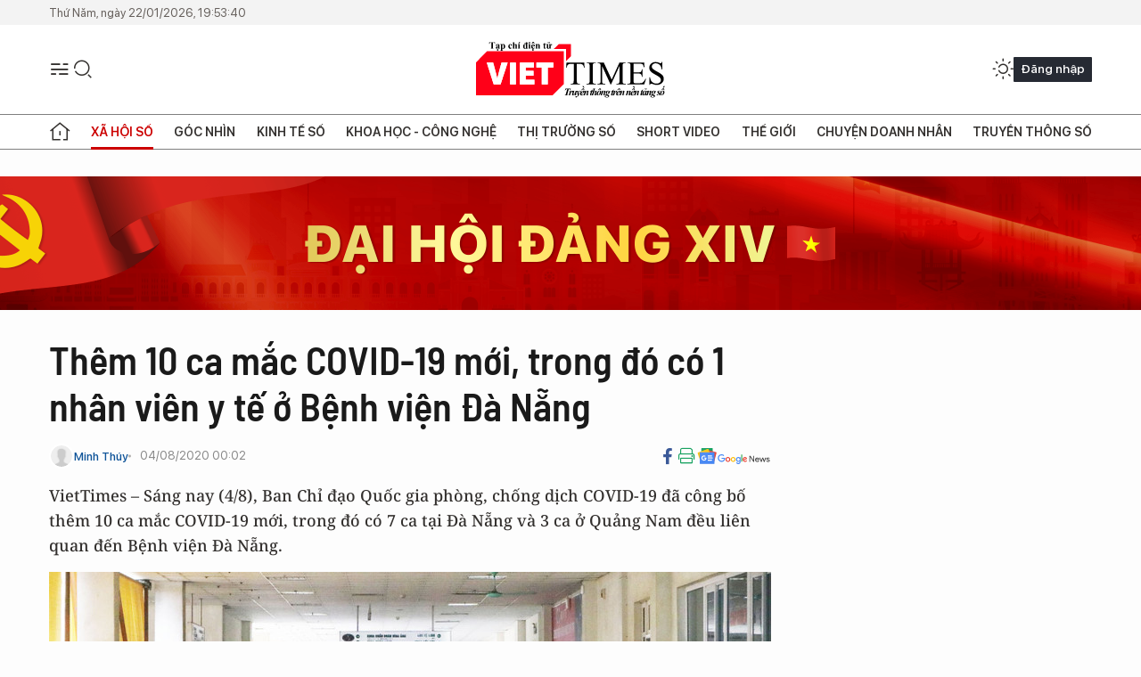

--- FILE ---
content_type: text/html;charset=utf-8
request_url: https://viettimes.vn/them-10-ca-mac-covid-19-moi-trong-do-co-1-nhan-vien-y-te-o-benh-vien-da-nang-post135749.html
body_size: 24792
content:
<!DOCTYPE html> <html lang="vi"> <head> <title>Thêm 10 ca mắc COVID-19 mới, có 1 nhân viên y tế ở Bệnh viện Đà Nẵng | TẠP CHÍ ĐIỆN TỬ VIETTIMES</title> <meta name="description" content="Sáng nay (4/8), Ban Chỉ đạo Quốc gia phòng, chống dịch COVID-19 đã công bố thêm 10 ca mắc COVID-19 mới, trong đó có 7 ca tại Đà Nẵng và 3 ca ở Quảng Nam."/> <meta name="keywords" content="COVID-19, dịch COVID-19 ở Đà Nẵng, Đà Nẵng, Quảng Nam, Thêm 10 ca mắc COVID-19 mới trong đó có 1 nhân viên y tế ở Bệnh viện Đà NẵngThêm 10 ca mắc COVID-19 mới, 205 người nhiễm virus SARS-CoV-2 liên quan đến Đà Nẵng"/> <meta name="news_keywords" content="COVID-19, dịch COVID-19 ở Đà Nẵng, Đà Nẵng, Quảng Nam, Thêm 10 ca mắc COVID-19 mới trong đó có 1 nhân viên y tế ở Bệnh viện Đà NẵngThêm 10 ca mắc COVID-19 mới, 205 người nhiễm virus SARS-CoV-2 liên quan đến Đà Nẵng"/> <meta http-equiv="Content-Type" content="text/html; charset=utf-8" /> <meta http-equiv="X-UA-Compatible" content="IE=edge"/> <meta http-equiv="refresh" content="1800" /> <meta name="revisit-after" content="1 days" /> <meta name="viewport" content="width=device-width, initial-scale=1"> <meta http-equiv="content-language" content="vi" /> <meta name="format-detection" content="telephone=no"/> <meta name="format-detection" content="address=no"/> <meta name="apple-mobile-web-app-capable" content="yes"> <meta name="apple-mobile-web-app-status-bar-style" content="black"> <meta name="apple-mobile-web-app-title" content="TẠP CHÍ ĐIỆN TỬ VIETTIMES"/> <meta name="referrer" content="no-referrer-when-downgrade"/> <link rel="shortcut icon" href="https://cdn.viettimes.vn/assets/web/styles/img/favicon.ico" type="image/x-icon" /> <link rel="preconnect" href="https://cdn.viettimes.vn"/> <link rel="dns-prefetch" href="https://cdn.viettimes.vn"/> <link rel="dns-prefetch" href="//www.google-analytics.com" /> <link rel="dns-prefetch" href="//www.googletagmanager.com" /> <link rel="dns-prefetch" href="//stc.za.zaloapp.com" /> <link rel="dns-prefetch" href="//fonts.googleapis.com" /> <script> var cmsConfig = { domainDesktop: 'https://viettimes.vn', domainMobile: 'https://viettimes.vn', domainApi: 'https://api.viettimes.vn', domainStatic: 'https://cdn.viettimes.vn', domainLog: 'https://log.viettimes.vn', googleAnalytics: 'G-9VXR93J6QG', siteId: 0, pageType: 1, objectId: 135749, adsZone: 125, allowAds: true, adsLazy: true, antiAdblock: true, }; var USER_AGENT=window.navigator&&(window.navigator.userAgent||window.navigator.vendor)||window.opera||"",IS_MOBILE=/Android|webOS|iPhone|iPod|BlackBerry|Windows Phone|IEMobile|Mobile Safari|Opera Mini/i.test(USER_AGENT),IS_REDIRECT=!1;function setCookie(e,o,i){var n=new Date,i=(n.setTime(n.getTime()+24*i*60*60*1e3),"expires="+n.toUTCString());document.cookie=e+"="+o+"; "+i+";path=/;"}function getCookie(e){var o=document.cookie.indexOf(e+"="),i=o+e.length+1;return!o&&e!==document.cookie.substring(0,e.length)||-1===o?null:(-1===(e=document.cookie.indexOf(";",i))&&(e=document.cookie.length),unescape(document.cookie.substring(i,e)))}; </script> <script> if(USER_AGENT && USER_AGENT.indexOf("facebot") <= 0 && USER_AGENT.indexOf("facebookexternalhit") <= 0) { var query = ''; var hash = ''; if (window.location.search) query = window.location.search; if (window.location.hash) hash = window.location.hash; var canonicalUrl = 'https://viettimes.vn/them-10-ca-mac-covid-19-moi-trong-do-co-1-nhan-vien-y-te-o-benh-vien-da-nang-post135749.html' + query + hash ; var curUrl = decodeURIComponent(window.location.href); if(!location.port && canonicalUrl.startsWith("http") && curUrl != canonicalUrl){ window.location.replace(canonicalUrl); } } </script> <meta name="author" content="TẠP CHÍ ĐIỆN TỬ VIETTIMES" /> <meta name="copyright" content="Copyright © 2026 by TẠP CHÍ ĐIỆN TỬ VIETTIMES" /> <meta name="RATING" content="GENERAL" /> <meta name="GENERATOR" content="TẠP CHÍ ĐIỆN TỬ VIETTIMES" /> <meta content="TẠP CHÍ ĐIỆN TỬ VIETTIMES" itemprop="sourceOrganization" name="source"/> <meta content="news" itemprop="genre" name="medium"/> <meta name="robots" content="noarchive, max-image-preview:large, index, follow" /> <meta name="GOOGLEBOT" content="noarchive, max-image-preview:large, index, follow" /> <link rel="canonical" href="https://viettimes.vn/them-10-ca-mac-covid-19-moi-trong-do-co-1-nhan-vien-y-te-o-benh-vien-da-nang-post135749.html" /> <meta property="og:site_name" content="TẠP CHÍ ĐIỆN TỬ VIETTIMES"/> <meta property="og:rich_attachment" content="true"/> <meta property="og:type" content="article"/> <meta property="og:url" content="https://viettimes.vn/them-10-ca-mac-covid-19-moi-trong-do-co-1-nhan-vien-y-te-o-benh-vien-da-nang-post135749.html"/> <meta property="og:image" content="https://cdn.viettimes.vn/images/8f57e31090c6e6a8f88d6b852c8b04f7dd2789b46dc9a1e28675ad61f1dcf022ca01a37a3fe10d71a6bf527997f4f678b6c6b91dca3436442b9f7485216904274cf93eb3324e678295d6f8215f762a3c83311fcf3065544e208ad827516e0067/khu-cach-ly-covid-19-3627579_482020.JPG.webp"/> <meta property="og:image:width" content="1200"/> <meta property="og:image:height" content="630"/> <meta property="og:title" content="Thêm 10 ca mắc COVID-19 mới, trong đó có 1 nhân viên y tế ở Bệnh viện Đà Nẵng"/> <meta property="og:description" content="VietTimes – Sáng nay (4/8), Ban Chỉ đạo Quốc gia phòng, chống dịch COVID-19 đã công bố thêm 10 ca mắc COVID-19 mới, trong đó có 7 ca tại Đà Nẵng và 3 ca ở Quảng Nam đều liên quan đến Bệnh viện Đà Nẵng."/> <meta name="twitter:card" value="summary"/> <meta name="twitter:url" content="https://viettimes.vn/them-10-ca-mac-covid-19-moi-trong-do-co-1-nhan-vien-y-te-o-benh-vien-da-nang-post135749.html"/> <meta name="twitter:title" content="Thêm 10 ca mắc COVID-19 mới, trong đó có 1 nhân viên y tế ở Bệnh viện Đà Nẵng"/> <meta name="twitter:description" content="VietTimes – Sáng nay (4/8), Ban Chỉ đạo Quốc gia phòng, chống dịch COVID-19 đã công bố thêm 10 ca mắc COVID-19 mới, trong đó có 7 ca tại Đà Nẵng và 3 ca ở Quảng Nam đều liên quan đến Bệnh viện Đà Nẵng."/> <meta name="twitter:image" content="https://cdn.viettimes.vn/images/8f57e31090c6e6a8f88d6b852c8b04f7dd2789b46dc9a1e28675ad61f1dcf022ca01a37a3fe10d71a6bf527997f4f678b6c6b91dca3436442b9f7485216904274cf93eb3324e678295d6f8215f762a3c83311fcf3065544e208ad827516e0067/khu-cach-ly-covid-19-3627579_482020.JPG.webp"/> <meta name="twitter:site" content="@TẠP CHÍ ĐIỆN TỬ VIETTIMES"/> <meta name="twitter:creator" content="@TẠP CHÍ ĐIỆN TỬ VIETTIMES"/> <meta property="article:publisher" content="https://web.facebook.com/viettimes.vn" /> <meta property="article:tag" content="COVID-19,Dịch Covid-19 tại Đà Nẵng"/> <meta property="article:section" content="Y tế,Sức khỏe 24h,Xã hội số" /> <meta property="article:published_time" content="2020-08-04T07:02:00+0700"/> <meta property="article:modified_time" content="2022-01-10T09:49:06+0700"/> <script type="application/ld+json"> { "@context": "http://schema.org", "@type": "Organization", "name": "TẠP CHÍ ĐIỆN TỬ VIETTIMES", "url": "https://viettimes.vn", "logo": "https://cdn.viettimes.vn/assets/web/styles/img/logo.png", "foundingDate": "2016", "founders": [ { "@type": "Person", "name": "Cơ quan của Hội Truyền thông số Việt Nam" } ], "address": [ { "@type": "PostalAddress", "streetAddress": "Hà Nội", "addressLocality": "Hà Nội City", "addressRegion": "Northeast", "postalCode": "100000", "addressCountry": "VNM" } ], "contactPoint": [ { "@type": "ContactPoint", "telephone": "+84-862-774-832", "contactType": "customer service" }, { "@type": "ContactPoint", "telephone": "+84-932-288-166", "contactType": "customer service" } ], "sameAs": [ "https://www.youtube.com/@TapchiVietTimes", "https://web.facebook.com/viettimes.vn/", "https://www.tiktok.com/@viettimes.vn?lang=vi-VN" ] } </script> <script type="application/ld+json"> { "@context" : "https://schema.org", "@type" : "WebSite", "name": "TẠP CHÍ ĐIỆN TỬ VIETTIMES", "url": "https://viettimes.vn", "alternateName" : "Tạp chí điện tử Viettimes, Cơ quan của Hội Truyền thông số Việt Nam", "potentialAction": { "@type": "SearchAction", "target": { "@type": "EntryPoint", "urlTemplate": "https:\/\/viettimes.vn/search/?q={search_term_string}" }, "query-input": "required name=search_term_string" } } </script> <script type="application/ld+json"> { "@context":"http://schema.org", "@type":"BreadcrumbList", "itemListElement":[ { "@type":"ListItem", "position":1, "item":{ "@id":"https://viettimes.vn/y-te-cong-dong/", "name":"Sức khỏe 24h" } } ] } </script> <script type="application/ld+json"> { "@context": "http://schema.org", "@type": "NewsArticle", "mainEntityOfPage":{ "@type":"WebPage", "@id":"https://viettimes.vn/them-10-ca-mac-covid-19-moi-trong-do-co-1-nhan-vien-y-te-o-benh-vien-da-nang-post135749.html" }, "headline": "Thêm 10 ca mắc COVID-19 mới, trong đó có 1 nhân viên y tế ở Bệnh viện Đà Nẵng", "description": "VietTimes – Sáng nay (4/8), Ban Chỉ đạo Quốc gia phòng, chống dịch COVID-19 đã công bố thêm 10 ca mắc COVID-19 mới, trong đó có 7 ca tại Đà Nẵng và 3 ca ở Quảng Nam đều liên quan đến Bệnh viện Đà Nẵng.", "image": { "@type": "ImageObject", "url": "https://cdn.viettimes.vn/images/8f57e31090c6e6a8f88d6b852c8b04f7dd2789b46dc9a1e28675ad61f1dcf022ca01a37a3fe10d71a6bf527997f4f678b6c6b91dca3436442b9f7485216904274cf93eb3324e678295d6f8215f762a3c83311fcf3065544e208ad827516e0067/khu-cach-ly-covid-19-3627579_482020.JPG.webp", "width" : 1200, "height" : 675 }, "datePublished": "2020-08-04T07:02:00+0700", "dateModified": "2022-01-10T09:49:06+0700", "author": { "@type": "Person", "name": "Minh Thúy" }, "publisher": { "@type": "Organization", "name": "TẠP CHÍ ĐIỆN TỬ VIETTIMES", "logo": { "@type": "ImageObject", "url": "https:\/\/cdn.viettimes.vn/assets/web/styles/img/logo.png" } } } </script> <link rel="preload" href="https://cdn.viettimes.vn/assets/web/styles/fonts/audio/icomoon.woff" as="font" type="font/woff" crossorigin=""> <link rel="preload" href="https://cdn.viettimes.vn/assets/web/styles/fonts/icomoon/icomoon-12-12-25.woff" as="font" type="font/woff" crossorigin=""> <link rel="preload" href="https://cdn.viettimes.vn/assets/web/styles/fonts/SFProDisplay/SFProDisplay-BlackItalic.woff2" as="font" type="font/woff2" crossorigin=""> <link rel="preload" href="https://cdn.viettimes.vn/assets/web/styles/fonts/SFProDisplay/SFProDisplay-Bold.woff2" as="font" type="font/woff2" crossorigin=""> <link rel="preload" href="https://cdn.viettimes.vn/assets/web/styles/fonts/SFProDisplay/SFProDisplay-Semibold.woff2" as="font" type="font/woff2" crossorigin=""> <link rel="preload" href="https://cdn.viettimes.vn/assets/web/styles/fonts/SFProDisplay/SFProDisplay-Medium.woff2" as="font" type="font/woff2" crossorigin=""> <link rel="preload" href="https://cdn.viettimes.vn/assets/web/styles/fonts/SFProDisplay/SFProDisplay-Regular.woff2" as="font" type="font/woff2" crossorigin=""> <link rel="preload" href="https://cdn.viettimes.vn/assets/web/styles/fonts/BSC/BarlowSemiCondensed-Bold.woff2" as="font" type="font/woff2" crossorigin=""> <link rel="preload" href="https://cdn.viettimes.vn/assets/web/styles/fonts/BSC/BarlowSemiCondensed-SemiBold.woff2" as="font" type="font/woff2" crossorigin=""> <link rel="preload" href="https://cdn.viettimes.vn/assets/web/styles/fonts/NotoSerif/NotoSerif-Bold.woff2" as="font" type="font/woff2" crossorigin=""> <link rel="preload" href="https://cdn.viettimes.vn/assets/web/styles/fonts/NotoSerif/NotoSerif-Medium.woff2" as="font" type="font/woff2" crossorigin=""> <link rel="preload" href="https://cdn.viettimes.vn/assets/web/styles/fonts/NotoSerif/NotoSerif-Regular.woff2" as="font" type="font/woff2" crossorigin=""> <link rel="preload" href="https://cdn.viettimes.vn/assets/web/styles/fonts/PoppinsZ/PoppinsZ-SemiBold.woff2" as="font" type="font/woff2" crossorigin=""> <link rel="preload" href="https://cdn.viettimes.vn/assets/web/styles/fonts/PoppinsZ/PoppinsZ-Medium.woff2" as="font" type="font/woff2" crossorigin=""> <link rel="preload" href="https://cdn.viettimes.vn/assets/web/styles/fonts/PoppinsZ/PoppinsZ-Regular.woff2" as="font" type="font/woff2" crossorigin=""> <link rel="preload" href="https://cdn.viettimes.vn/assets/web/styles/css/main.min-1.0.32.css" as="style"> <link rel="preload" href="https://cdn.viettimes.vn/assets/web/js/main.min-1.0.31.js" as="script"> <link rel="preload" href="https://cdn.viettimes.vn/assets/web/js/detail.min-1.0.14.js" as="script"> <link id="cms-style" rel="stylesheet" href="https://cdn.viettimes.vn/assets/web/styles/css/main.min-1.0.32.css"> <script type="text/javascript"> var _metaOgUrl = 'https://viettimes.vn/them-10-ca-mac-covid-19-moi-trong-do-co-1-nhan-vien-y-te-o-benh-vien-da-nang-post135749.html'; var page_title = document.title; var tracked_url = window.location.pathname + window.location.search + window.location.hash; var cate_path = 'y-te-cong-dong'; if (cate_path.length > 0) { tracked_url = "/" + cate_path + tracked_url; } </script> <script async="" src="https://www.googletagmanager.com/gtag/js?id=G-9VXR93J6QG"></script> <script> if(!IS_REDIRECT){ window.dataLayer = window.dataLayer || []; function gtag(){dataLayer.push(arguments);} gtag('js', new Date()); gtag('config', 'G-9VXR93J6QG', {page_path: tracked_url}); } </script> </head> <body class="detail-normal"> <div id="sdaWeb_SdaMasthead" class="rennab banner-top" data-platform="1" data-position="Web_SdaMasthead" style="display:none"> </div> <header class="site-header"> <div class="top-header"> <time class="time" id="today"></time> </div> <div class="grid"> <div class="menu-search"> <i class="ic-menu"></i> <div class="search"> <i class="ic-search"></i> <div class="search-form"> <div class="advance-search"> <input type="text" class="txtsearch" placeholder="Nhập từ khóa cần tìm"> <select id="dlMode" class="select-mode"> <option value="4" selected="">Tìm theo tiêu đề</option> <option value="5">Bài viết</option> <option value="2">Tác giả</option> </select> </div> <button type="button" class="btn btn_search" aria-label="Tìm kiếm"> <i class="ic-search"></i>Tìm kiếm </button> </div> </div> </div> <a class="logo" href="https://viettimes.vn" title="TẠP CHÍ ĐIỆN TỬ VIETTIMES">TẠP CHÍ ĐIỆN TỬ VIETTIMES</a> <div class="hdr-action"> <a href="javascript:void(0);" class="notification" title="Nhận thông báo"> <i class="ic-notification"></i> </a> <a href="javascript:void(0);" class="dark-mode" title="Chế độ tối"> <i class="ic-sun"></i> <i class="ic-moon"></i> </a> <div class="wrap-user user-profile"></div> </div> </div> <ul class="menu"> <li class="main"> <a href="/" class="menu-heading" title="Trang chủ"><i class="ic-home"></i></a> </li> <li class="main" data-id="175"> <a class="menu-heading active" href="https://viettimes.vn/xa-hoi-so/" title="Xã hội số">Xã hội số</a> <div class="cate-news loading" data-zone="175"></div> </li> <li class="main" data-id="115"> <a class="menu-heading" href="https://viettimes.vn/goc-nhin-truyen-thong/" title="Góc nhìn">Góc nhìn</a> <div class="cate-news loading" data-zone="115"></div> </li> <li class="main" data-id="3"> <a class="menu-heading" href="https://viettimes.vn/kinh-te-so/" title="Kinh tế số">Kinh tế số</a> <div class="cate-news loading" data-zone="3"></div> </li> <li class="main" data-id="109"> <a class="menu-heading" href="https://viettimes.vn/khoa-hoc-cong-nghe/" title="Khoa học - Công nghệ ">Khoa học - Công nghệ </a> <div class="cate-news loading" data-zone="109"></div> </li> <li class="main" data-id="189"> <a class="menu-heading" href="https://viettimes.vn/thi-truong-so/" title="Thị trường số">Thị trường số</a> <div class="cate-news loading" data-zone="189"></div> </li> <li class="main" data-id="195"> <a class="menu-heading" href="https://viettimes.vn/short/" title="Short Video">Short Video</a> <div class="cate-news loading" data-zone="195"></div> </li> <li class="main" data-id="121"> <a class="menu-heading" href="https://viettimes.vn/the-gioi/" title="Thế giới">Thế giới</a> <div class="cate-news loading" data-zone="121"></div> </li> <li class="main" data-id="38"> <a class="menu-heading" href="https://viettimes.vn/doanh-nghiep-doanh-nhan/" title="Chuyện doanh nhân ">Chuyện doanh nhân </a> <div class="cate-news loading" data-zone="38"></div> </li> <li class="main" data-id="116"> <a class="menu-heading" href="https://viettimes.vn/vdca/" title="Truyền thông số">Truyền thông số</a> <div class="cate-news loading" data-zone="116"></div> </li> </ul> </header> <div class="big-menu-vertical"> <div class="hdr-action"> <i class="ic-close">close</i> <a href="#" class="notification"> <i class="ic-notification"></i> </a> <a href="#" class="dark-mode hidden"> <i class="ic-sun"></i> <i class="ic-moon"></i> </a> <a href="#" class="btn-modal" data-target="loginModal"> Đăng nhập </a> </div> <ul class="menu"> <li class="main"> <a href="/" class="menu-heading" title="Trang chủ"><i class="ic-home"></i>Trang chủ</a> </li> <li class="main"> <a class="menu-heading active" href="https://viettimes.vn/xa-hoi-so/" title="Xã hội số">Xã hội số</a> <i class="ic-chevron-down"></i> <ul class="sub-menu"> <li class="main"> <a href="https://viettimes.vn/xa-hoi-su-kien/" title="Xã hội">Xã hội</a> </li> <li class="main"> <a href="https://viettimes.vn/phap-luat/" title="Pháp luật">Pháp luật</a> </li> <li class="main"> <a href="https://viettimes.vn/xa-hoi/y-te/" title="Y tế">Y tế</a> </li> </ul> </li> <li class="main"> <a class="menu-heading" href="https://viettimes.vn/goc-nhin-truyen-thong/" title="Góc nhìn">Góc nhìn</a> </li> <li class="main"> <a class="menu-heading" href="https://viettimes.vn/kinh-te-so/" title="Kinh tế số">Kinh tế số</a> <i class="ic-chevron-down"></i> <ul class="sub-menu"> <li class="main"> <a href="https://viettimes.vn/bat-dong-san/" title="Bất động sản">Bất động sản</a> </li> <li class="main"> <a href="https://viettimes.vn/kinh-te-du-lieu/du-lieu/" title="Dữ liệu">Dữ liệu</a> </li> <li class="main"> <a href="https://viettimes.vn/kinh-te-du-lieu/quan-tri/" title="Kinh Doanh">Kinh Doanh</a> </li> <li class="main"> <a href="https://viettimes.vn/chung-khoan/" title="Chứng khoán">Chứng khoán</a> </li> </ul> </li> <li class="main"> <a class="menu-heading" href="https://viettimes.vn/khoa-hoc-cong-nghe/" title="Khoa học - Công nghệ ">Khoa học - Công nghệ </a> <i class="ic-chevron-down"></i> <ul class="sub-menu"> <li class="main"> <a href="https://viettimes.vn/ai/" title="AI">AI</a> </li> <li class="main"> <a href="https://viettimes.vn/cong-nghe/chuyen-doi-so/" title="Chuyển đổi số">Chuyển đổi số</a> </li> <li class="main"> <a href="https://viettimes.vn/ha-tang-so/" title="Hạ tầng số">Hạ tầng số</a> </li> </ul> </li> <li class="main"> <a class="menu-heading" href="https://viettimes.vn/thi-truong-so/" title="Thị trường số">Thị trường số</a> <i class="ic-chevron-down"></i> <ul class="sub-menu"> <li class="main"> <a href="https://viettimes.vn/oto-xe-may/" title="Xe">Xe</a> </li> <li class="main"> <a href="https://viettimes.vn/san-pham-dich-vu/" title="Sản phẩm dịch vụ">Sản phẩm dịch vụ</a> </li> <li class="main"> <a href="https://viettimes.vn/tu-van-tieu-dung/" title="Tư vấn tiêu dùng">Tư vấn tiêu dùng</a> </li> </ul> </li> <li class="main"> <a class="menu-heading" href="https://viettimes.vn/the-gioi/" title="Thế giới">Thế giới</a> <i class="ic-chevron-down"></i> <ul class="sub-menu"> <li class="main"> <a href="https://viettimes.vn/chuyen-la/" title="Chuyện lạ">Chuyện lạ</a> </li> <li class="main"> <a href="https://viettimes.vn/the-gioi/phan-tich/" title="Phân tích">Phân tích</a> </li> <li class="main"> <a href="https://viettimes.vn/cong-nghe-moi/" title="Công nghệ mới">Công nghệ mới</a> </li> </ul> </li> <li class="main"> <a class="menu-heading" href="https://viettimes.vn/doanh-nghiep-doanh-nhan/" title="Chuyện doanh nhân ">Chuyện doanh nhân </a> </li> <li class="main"> <a class="menu-heading" href="https://viettimes.vn/vdca/" title="Truyền thông số">Truyền thông số</a> </li> <li class="main"> <a class="menu-heading" href="https://viettimes.vn/multimedia/" title="Viettimes Media">Viettimes Media</a> <i class="ic-chevron-down"></i> <ul class="sub-menu"> <li class="main"> <a href="https://viettimes.vn/anh/" title="Ảnh">Ảnh</a> </li> <li class="main"> <a href="https://viettimes.vn/video/" title="Video">Video</a> </li> <li class="main"> <a href="https://viettimes.vn/short/" title="Short Video">Short Video</a> </li> <li class="main"> <a href="https://viettimes.vn/emagazine/" title="Emagazine">Emagazine</a> </li> <li class="main"> <a href="https://viettimes.vn/infographic/" title="Infographic">Infographic</a> </li> </ul> </li> </ul> </div> <div class="site-body"> <div id="sdaWeb_SdaAfterMenu" class="rennab " data-platform="1" data-position="Web_SdaAfterMenu" style="display:none"> </div> <div class="container"> <div id="sdaWeb_SdaTop" class="rennab " data-platform="1" data-position="Web_SdaTop" style="display:none"> </div> <div class="col"> <div class="main-col"> <div class="article"> <div class="article__header"> <h1 class="article__title cms-title "> Thêm 10 ca mắc COVID-19 mới, trong đó có 1 nhân viên y tế ở Bệnh viện Đà Nẵng </h1> <div class="article__meta"> <div class="wrap-meta"> <div class="author"> <div class="wrap-avatar"> <img src="https://cdn.viettimes.vn/assets/web/styles/img/no-ava.png" alt="Minh Thúy"> </div> <div class="author-info"> <a class="name" href="https://viettimes.vn/tac-gia/minh-thuy-27.html" title="Minh Thúy">Minh Thúy</a> </div> </div> <time class="time" datetime="2020-08-04T07:02:00+0700" data-time="1596499320" data-friendly="false">04/08/2020 07:02</time> <meta class="cms-date" itemprop="datePublished" content="2020-08-04T07:02:00+0700"> </div> <div class="social article__social"> <a href="javascript:void(0);" class="item" data-href="https://viettimes.vn/them-10-ca-mac-covid-19-moi-trong-do-co-1-nhan-vien-y-te-o-benh-vien-da-nang-post135749.html" data-rel="facebook" title="Facebook"> <i class="ic-facebook"></i> </a> <a href="javascript:void(0);" class="sendprint" title="In bài viết"><i class="ic-print"></i></a> <a href="https://news.google.com/publications/CAAiEE6ezvPKAM1ok3I5MxAd5DYqFAgKIhBOns7zygDNaJNyOTMQHeQ2?hl=vi" target="_blank" title="Google News"> <i class="ic-gg-news"> </i> </a> </div> </div> <div class="article__sapo cms-desc"> <div>VietTimes – Sáng nay (4/8), Ban Chỉ đạo Quốc gia phòng, chống dịch COVID-19 đã công bố thêm 10 ca mắc COVID-19 mới, trong đó có 7 ca tại Đà Nẵng và 3 ca ở Quảng Nam đều liên quan đến Bệnh viện Đà Nẵng.</div> </div> <div id="sdaWeb_SdaArticleAfterSapo" class="rennab " data-platform="1" data-position="Web_SdaArticleAfterSapo" style="display:none"> </div> <figure class="article__avatar "> <img class="cms-photo" src="https://cdn.viettimes.vn/images/b22c876aa5caa216cd9b492d588f96211a1585dbdcfa43a796c895149e9bf56f16bed05be9b069f9fa1e6cc91ebb77af5e6fdf374384c043eb1366168d5f228121a850ecd4d5d3d450d373dabaa613ba/khu-cach-ly-covid-19-3627579_482020.JPG" alt="Khu cách ly bệnh nhân mắc COVID-19 (Ảnh: Minh Thúy) " cms-photo-caption="Khu cách ly bệnh nhân mắc COVID-19 (Ảnh: Minh Thúy) "/> <figcaption>Khu cách ly bệnh nhân mắc COVID-19 (Ảnh: Minh Thúy) </figcaption> </figure> <div id="sdaWeb_SdaArticleAfterAvatar" class="rennab " data-platform="1" data-position="Web_SdaArticleAfterAvatar" style="display:none"> </div> </div> <div class="article__social features"> <a href="javascript:void(0);" class="item fb" data-href="https://viettimes.vn/them-10-ca-mac-covid-19-moi-trong-do-co-1-nhan-vien-y-te-o-benh-vien-da-nang-post135749.html" data-rel="facebook" title="Facebook"> <i class="ic-facebook"></i> </a> <a href="javascript:void(0);" class="print sendprint" title="In bài viết"><i class="ic-print"></i></a> <a href="javascript:void(0);" class="mail sendmail" data-href="https://viettimes.vn/them-10-ca-mac-covid-19-moi-trong-do-co-1-nhan-vien-y-te-o-benh-vien-da-nang-post135749.html" data-rel="Gửi mail"> <i class="ic-mail"></i> </a> <a href="javascript:void(0);" class="item link" data-href="https://viettimes.vn/them-10-ca-mac-covid-19-moi-trong-do-co-1-nhan-vien-y-te-o-benh-vien-da-nang-post135749.html" data-rel="copy"> <i class="ic-link"></i> </a> <a href="javascript:void(0);" onclick="ME.sendBookmark(this,135749);" class="bookmark btnBookmark hidden" title="Lưu tin" data-type="1" data-id="135749"> <i class="ic-bookmark"></i>Lưu tin </a> </div> <div class="article__body zce-content-body cms-body" itemprop="articleBody"> <p><b>Bệnh</b><b> nhân </b><b>643-645</b> sống ở Quảng Nam, có độ tuổi từ 35-67, liên quan đến Bệnh viện Đà Nẵng.</p>
<p>Cụ thể: 1 bệnh nhân tại Khoa Nội - Thần kinh - Huyết học, Bệnh viện Đà Nẵng và 2 bệnh nhân là F1 của bệnh nhân 555 (Bệnh nhân tại Khoa Ngoại - Thần kinh, Bệnh viện Đà Nẵng).</p>
<p><b>Bệnh</b><b> nhân </b><b>646-652</b> có độ tuổi từ 30-68, trong đó: 1 bệnh nhân là nhân viên y tế tại Bệnh viện Đà Nẵng</p>
<div class="sda_middle"> <div id="sdaWeb_SdaArticleMiddle" class="rennab fyi" data-platform="1" data-position="Web_SdaArticleMiddle"> </div>
</div>
<p>5 bệnh nhân tại Bệnh viện Đà Nẵng</p>
<p>1 bệnh nhân là F1, đang cách ly tập trung tại Khu ký túc xá phường Hòa Hiệp Nam, quận Liên Chiểu, Đà Nẵng.</p>
<div class="sda_middle"> <div id="sdaWeb_SdaArticleMiddle1" class="rennab fyi" data-platform="1" data-position="Web_SdaArticleMiddle1"> </div>
</div>
<p>Tính đến 18h ngày 3/8, Việt Nam có tổng cộng 652 ca mắc <a href="https://viettimes.vn/them-21-ca-mac-covid19-moi-da-co-195-nguoi-nhiem-virus-sarscov2-lien-quan-den-da-nang-489462.html" class="cms-relate">COVID-19</a>, trong đó 307 ca nhiễm nhập cảnh được cách ly ngay.</p>
<p>Số ca mắc mới liên quan tới Đà Nẵng từ ngày 25/7 đến nay là 205 ca.</p>
<table class="notification"> <tbody> <tr> <td> <p>Tổng số người tiếp xúc gần và nhập cảnh từ vùng dịch đang được theo dõi sức khỏe (cách ly): 133.279 người, trong đó:<br> - Cách ly tập trung tại bệnh viện: 1.258 người<br> - Cách ly tập trung tại cơ sở khác: 20.427 người<br> - Cách ly tại nhà, nơi lưu trú: 111.594 người</p> <p>Theo báo cáo của Tiểu ban Điều trị Ban Chỉ đạo Quốc gia phòng, chống dịch COVID-19:<br> - Số ca âm tính lần 1 với virus SARS-CoV-2: 9 ca.<br> - Số ca âm tính lần 2 trở lên với virus SARS-CoV-2: 12 ca.<br> - Số ca tử vong: 6 ca.<br> - Điều trị khỏi: 374 ca.</p></td> </tr> </tbody>
</table> <div id="sdaWeb_SdaArticleAfterBody" class="rennab " data-platform="1" data-position="Web_SdaArticleAfterBody" style="display:none"> </div> <div class="related-news"> <h3 class="box-heading"> <span class="title">Tin liên quan</span> </h3> <div class="box-content" data-source="related-news"> <article class="story"> <h2 class="story__heading" data-tracking="135732"> <a class="cms-link " href="https://viettimes.vn/them-21-ca-mac-covid-19-moi-da-co-195-nguoi-nhiem-virus-sars-cov-2-lien-quan-den-da-nang-post135732.html" title="Thêm 21 ca mắc COVID-19 mới, đã có 195 người nhiễm virus SARS-CoV-2 liên quan đến Đà Nẵng "> Thêm 21 ca mắc COVID-19 mới, đã có 195 người nhiễm virus SARS-CoV-2 liên quan đến Đà Nẵng </a> </h2> </article> <article class="story"> <h2 class="story__heading" data-tracking="135721"> <a class="cms-link " href="https://viettimes.vn/benh-nhan-nguoi-cao-tuoi-phai-dieu-tri-dai-ngay-se-duoc-ke-don-thuoc-the-nao-post135721.html" title="Bệnh nhân người cao tuổi phải điều trị dài ngày sẽ được kê đơn thuốc thế nào? "> Bệnh nhân người cao tuổi phải điều trị dài ngày sẽ được kê đơn thuốc thế nào? </a> </h2> </article> <article class="story"> <h2 class="story__heading" data-tracking="135730"> <a class="cms-link " href="https://viettimes.vn/dich-covid-19-o-quang-nam-dien-bien-phuc-tap-kho-luong-post135730.html" title="Dịch COVID-19 ở Quảng Nam diễn biến phức tạp, khó lường"> Dịch COVID-19 ở Quảng Nam diễn biến phức tạp, khó lường </a> </h2> </article> </div> </div> <div id="sdaMobile_SdaArticleAfterRelated" class="rennab " data-platform="1" data-position="Mobile_SdaArticleAfterRelated" style="display:none"> </div> <div class="article__tag"> <h3 class="box-heading"> <span class="title">Từ khóa: </span> </h3> <div class="box-content"> <a href="https://viettimes.vn/tu-khoa/covid-19-tag140850.html" title="COVID-19">#COVID-19</a> <a href="https://viettimes.vn/tu-khoa/dich-covid19-tai-da-nang-tag132418.html" title="Dịch Covid-19 tại Đà Nẵng">#Dịch Covid-19 tại Đà Nẵng</a> </div> </div> <div id="sdaWeb_SdaArticleAfterTag" class="rennab " data-platform="1" data-position="Web_SdaArticleAfterTag" style="display:none"> </div> <div class="article__meta"> <div class="fb-like" data-href="https://viettimes.vn/them-10-ca-mac-covid-19-moi-trong-do-co-1-nhan-vien-y-te-o-benh-vien-da-nang-post135749.html" data-width="" data-layout="button_count" data-action="like" data-size="small" data-share="true"></div> <a href="javascript:void(0);" onclick="ME.sendBookmark(this,135749);" class="bookmark btnBookmark hidden" title="Lưu tin" data-type="1" data-id="135749"> <i class="ic-bookmark"></i>Lưu tin </a> </div> <div class="wrap-comment" id="comment135749" data-id="135749" data-type="20"></div> <div id="sdaWeb_SdaArticleAfterComment" class="rennab " data-platform="1" data-position="Web_SdaArticleAfterComment" style="display:none"> </div> </div> </div> </div> <div class="sub-col"> <div id="sidebar-top-1"> <div class="hot-news"> <h3 class="box-heading"> <span class="title">Đọc nhiều</span> </h3> <div class="box-content" data-source="mostread-news"> <article class="story"> <figure class="story__thumb"> <a class="cms-link" href="https://viettimes.vn/vi-sao-he-thong-phong-khong-s-300-cua-venezuela-ngat-ket-noi-voi-radar-trong-vu-dot-kich-cua-my-post193804.html" title="Vì sao hệ thống phòng không S-300 của Venezuela &#34;ngắt kết nối&#34; với radar trong vụ đột kích của Mỹ?"> <img class="lazyload" src="[data-uri]" data-src="https://cdn.viettimes.vn/images/[base64]/vi-sao-he-thong-phong-khong-s-300-cua-venezuela-ngat-ket-noi-voi-radar-trong-vu-dot-kich-cua-my.png.webp" alt="Phương tiện phóng thuộc hệ thống S-300V. Ảnh: MW."> <noscript><img src="https://cdn.viettimes.vn/images/[base64]/vi-sao-he-thong-phong-khong-s-300-cua-venezuela-ngat-ket-noi-voi-radar-trong-vu-dot-kich-cua-my.png.webp" alt="Phương tiện phóng thuộc hệ thống S-300V. Ảnh: MW." class="image-fallback"></noscript> </a> </figure> <h2 class="story__heading" data-tracking="193804"> <a class="cms-link " href="https://viettimes.vn/vi-sao-he-thong-phong-khong-s-300-cua-venezuela-ngat-ket-noi-voi-radar-trong-vu-dot-kich-cua-my-post193804.html" title="Vì sao hệ thống phòng không S-300 của Venezuela &#34;ngắt kết nối&#34; với radar trong vụ đột kích của Mỹ?"> Vì sao hệ thống phòng không S-300 của Venezuela "ngắt kết nối" với radar trong vụ đột kích của Mỹ? </a> </h2> </article> <article class="story"> <figure class="story__thumb"> <a class="cms-link" href="https://viettimes.vn/thi-truong-kiev-bat-ngo-keu-goi-nguoi-dan-roi-khoi-thanh-pho-post193809.html" title="Thị trưởng Kiev bất ngờ kêu gọi người dân rời khỏi thành phố"> <img class="lazyload" src="[data-uri]" data-src="https://cdn.viettimes.vn/images/[base64]/thi-truong-kiev-bat-ngo-keu-goi-nguoi-dan-roi-khoi-thanh-pho.jpg.webp" alt="Thị trưởng Kiev Vitaly Klitschko. Ảnh: Getty."> <noscript><img src="https://cdn.viettimes.vn/images/[base64]/thi-truong-kiev-bat-ngo-keu-goi-nguoi-dan-roi-khoi-thanh-pho.jpg.webp" alt="Thị trưởng Kiev Vitaly Klitschko. Ảnh: Getty." class="image-fallback"></noscript> </a> </figure> <h2 class="story__heading" data-tracking="193809"> <a class="cms-link " href="https://viettimes.vn/thi-truong-kiev-bat-ngo-keu-goi-nguoi-dan-roi-khoi-thanh-pho-post193809.html" title="Thị trưởng Kiev bất ngờ kêu gọi người dân rời khỏi thành phố"> Thị trưởng Kiev bất ngờ kêu gọi người dân rời khỏi thành phố </a> </h2> </article> <article class="story"> <figure class="story__thumb"> <a class="cms-link" href="https://viettimes.vn/dau-dan-xuyen-boongke-lon-nhat-the-gioi-duoc-tich-hop-vao-ten-lua-dan-dao-moi-cua-han-quoc-post193926.html" title="Đầu đạn xuyên boongke lớn nhất thế giới được tích hợp vào tên lửa đạn đạo mới của Hàn Quốc"> <img class="lazyload" src="[data-uri]" data-src="https://cdn.viettimes.vn/images/[base64]/dau-dan-xuyen-boongke-lon-nhat-the-gioi-duoc-tich-hop-vao-ten-lua-dan-dao-moi-cua-han-quoc.png.webp" alt="Tên lửa đạn đạo Hyunmoo-5 của Hàn Quốc. Ảnh: MW."> <noscript><img src="https://cdn.viettimes.vn/images/[base64]/dau-dan-xuyen-boongke-lon-nhat-the-gioi-duoc-tich-hop-vao-ten-lua-dan-dao-moi-cua-han-quoc.png.webp" alt="Tên lửa đạn đạo Hyunmoo-5 của Hàn Quốc. Ảnh: MW." class="image-fallback"></noscript> </a> </figure> <h2 class="story__heading" data-tracking="193926"> <a class="cms-link " href="https://viettimes.vn/dau-dan-xuyen-boongke-lon-nhat-the-gioi-duoc-tich-hop-vao-ten-lua-dan-dao-moi-cua-han-quoc-post193926.html" title="Đầu đạn xuyên boongke lớn nhất thế giới được tích hợp vào tên lửa đạn đạo mới của Hàn Quốc"> Đầu đạn xuyên boongke lớn nhất thế giới được tích hợp vào tên lửa đạn đạo mới của Hàn Quốc </a> </h2> </article> <article class="story"> <figure class="story__thumb"> <a class="cms-link" href="https://viettimes.vn/dan-mach-tro-thanh-quoc-gia-thu-ba-so-huu-hoan-toan-tiem-kich-f-35-the-he-5-sau-khi-loai-bien-f-16-post193908.html" title="Đan Mạch trở thành quốc gia thứ ba sở hữu hoàn toàn tiêm kích F-35 thế hệ 5 sau khi loại biên F-16"> <img class="lazyload" src="[data-uri]" data-src="https://cdn.viettimes.vn/images/[base64]/dan-mach-loai-bien-f-16-tro-thanh-quoc-gia-thu-ba-so-huu-hoan-toan-tiem-kich-f-35-the-he-5.jpg.webp" alt="Chiến đấu cơ thế hệ 5 F-35A do Mỹ chế tạo. Ảnh: MW."> <noscript><img src="https://cdn.viettimes.vn/images/[base64]/dan-mach-loai-bien-f-16-tro-thanh-quoc-gia-thu-ba-so-huu-hoan-toan-tiem-kich-f-35-the-he-5.jpg.webp" alt="Chiến đấu cơ thế hệ 5 F-35A do Mỹ chế tạo. Ảnh: MW." class="image-fallback"></noscript> </a> </figure> <h2 class="story__heading" data-tracking="193908"> <a class="cms-link " href="https://viettimes.vn/dan-mach-tro-thanh-quoc-gia-thu-ba-so-huu-hoan-toan-tiem-kich-f-35-the-he-5-sau-khi-loai-bien-f-16-post193908.html" title="Đan Mạch trở thành quốc gia thứ ba sở hữu hoàn toàn tiêm kích F-35 thế hệ 5 sau khi loại biên F-16"> Đan Mạch trở thành quốc gia thứ ba sở hữu hoàn toàn tiêm kích F-35 thế hệ 5 sau khi loại biên F-16 </a> </h2> </article> <article class="story"> <figure class="story__thumb"> <a class="cms-link" href="https://viettimes.vn/1000-chiec-j-20-manh-long-lan-song-tiem-kich-tang-hinh-khien-uu-the-khong-quan-phuong-tay-lung-lay-post193775.html" title="1.000 chiếc J-20 Mãnh Long: Làn sóng tiêm kích tàng hình khiến ưu thế không quân phương Tây lung lay"> <img class="lazyload" src="[data-uri]" data-src="https://cdn.viettimes.vn/images/[base64]/1000-chiec-j-20-manh-long-lan-song-tiem-kich-tang-hinh-khien-uu-the-khong-quan-phuong-tay-lung-lay.png.webp" alt="Máy bay chiến đấu J-20 của Không quân Quân Giải phóng Nhân dân Trung Quốc. Ảnh: MW."> <noscript><img src="https://cdn.viettimes.vn/images/[base64]/1000-chiec-j-20-manh-long-lan-song-tiem-kich-tang-hinh-khien-uu-the-khong-quan-phuong-tay-lung-lay.png.webp" alt="Máy bay chiến đấu J-20 của Không quân Quân Giải phóng Nhân dân Trung Quốc. Ảnh: MW." class="image-fallback"></noscript> </a> </figure> <h2 class="story__heading" data-tracking="193775"> <a class="cms-link " href="https://viettimes.vn/1000-chiec-j-20-manh-long-lan-song-tiem-kich-tang-hinh-khien-uu-the-khong-quan-phuong-tay-lung-lay-post193775.html" title="1.000 chiếc J-20 Mãnh Long: Làn sóng tiêm kích tàng hình khiến ưu thế không quân phương Tây lung lay"> 1.000 chiếc J-20 Mãnh Long: Làn sóng tiêm kích tàng hình khiến ưu thế không quân phương Tây lung lay </a> </h2> </article> </div> </div> <div id="sdaWeb_SdaRightHot1" class="rennab " data-platform="1" data-position="Web_SdaRightHot1" style="display:none"> </div> <div id="sdaWeb_SdaRightHot2" class="rennab " data-platform="1" data-position="Web_SdaRightHot2" style="display:none"> </div> <div class="new-news fyi-position"> <h3 class="box-heading"> <span class="title">Tin mới</span> </h3> <div class="box-content" data-source="latest-news"> <article class="story"> <figure class="story__thumb"> <a class="cms-link" href="https://viettimes.vn/kk-giup-viet-nam-co-ty-le-uc-che-hiv-thuoc-hang-cao-nhat-the-gioi-post166640.html" title="“K=K” giúp Việt Nam có tỷ lệ ức chế HIV thuộc hàng cao nhất thế giới"> <img class="lazyload" src="[data-uri]" data-src="https://cdn.viettimes.vn/images/c692e9867c7f5232850ba79dde983fd2f1fdea0fed273249e78ca95fc226cd0e16b2f3768734c94aeedf3f94e4a19fa72b8cec3de2ed18c3f9241deee31e2b05/kk-1-1954.png.webp" alt="Thứ trưởng Bộ Y tế Nguyễn Thị Liên Hương phát biểu tại buổi toạ đàm"> <noscript><img src="https://cdn.viettimes.vn/images/c692e9867c7f5232850ba79dde983fd2f1fdea0fed273249e78ca95fc226cd0e16b2f3768734c94aeedf3f94e4a19fa72b8cec3de2ed18c3f9241deee31e2b05/kk-1-1954.png.webp" alt="Thứ trưởng Bộ Y tế Nguyễn Thị Liên Hương phát biểu tại buổi toạ đàm" class="image-fallback"></noscript> </a> </figure> <h2 class="story__heading" data-tracking="166640"> <a class="cms-link " href="https://viettimes.vn/kk-giup-viet-nam-co-ty-le-uc-che-hiv-thuoc-hang-cao-nhat-the-gioi-post166640.html" title="“K=K” giúp Việt Nam có tỷ lệ ức chế HIV thuộc hàng cao nhất thế giới"> “K=K” giúp Việt Nam có tỷ lệ ức chế HIV thuộc hàng cao nhất thế giới </a> </h2> </article> <article class="story"> <figure class="story__thumb"> <a class="cms-link" href="https://viettimes.vn/vi-pham-trong-quang-cao-san-pham-nmn-quattro-liquid-15000-post166631.html" title="Vi phạm trong quảng cáo sản phẩm NMN Quattro liquid 15000"> <img class="lazyload" src="[data-uri]" data-src="https://cdn.viettimes.vn/images/c692e9867c7f5232850ba79dde983fd28ba3f77f7df69eb56e9c39e47d49f8f69294bb0c3693b0013c8b25efb4768f85feeea682c87f77d72b048560ff6eda8bdc7f95441039c0da632aed3466bf724a2b8cec3de2ed18c3f9241deee31e2b05/anh-man-hinh-2023-05-11-luc-202425-4698.png.webp" alt="Sản phẩm NMN Quattro liquid 15000 quảng cáo sai sự thật"> <noscript><img src="https://cdn.viettimes.vn/images/c692e9867c7f5232850ba79dde983fd28ba3f77f7df69eb56e9c39e47d49f8f69294bb0c3693b0013c8b25efb4768f85feeea682c87f77d72b048560ff6eda8bdc7f95441039c0da632aed3466bf724a2b8cec3de2ed18c3f9241deee31e2b05/anh-man-hinh-2023-05-11-luc-202425-4698.png.webp" alt="Sản phẩm NMN Quattro liquid 15000 quảng cáo sai sự thật" class="image-fallback"></noscript> </a> </figure> <h2 class="story__heading" data-tracking="166631"> <a class="cms-link " href="https://viettimes.vn/vi-pham-trong-quang-cao-san-pham-nmn-quattro-liquid-15000-post166631.html" title="Vi phạm trong quảng cáo sản phẩm NMN Quattro liquid 15000"> Vi phạm trong quảng cáo sản phẩm NMN Quattro liquid 15000 </a> </h2> </article> <article class="story"> <figure class="story__thumb"> <a class="cms-link" href="https://viettimes.vn/bo-y-te-san-pham-ginseng-slim-duoc-quang-cao-nhu-thuoc-chua-benh-la-vi-pham-post166632.html" title="Bộ Y tế: Sản phẩm Ginseng Slim được quảng cáo như thuốc chữa bệnh là vi phạm"> <img class="lazyload" src="[data-uri]" data-src="https://cdn.viettimes.vn/images/c692e9867c7f5232850ba79dde983fd2f1fdea0fed273249e78ca95fc226cd0ee8b65a6e55135dbe89fc401ee058e2314f56cf815998010ab7315e0c9d7facc1488bad2da588cef66b13f69e020dbb5af55cb9634ba43cdd130f6278e7ce97a9/anh-chup-man-hinh-2023-05-11-luc-172541-3197.png.webp" alt="Sản phẩm Ginseng Slim quảng cáo sai sự thật"> <noscript><img src="https://cdn.viettimes.vn/images/c692e9867c7f5232850ba79dde983fd2f1fdea0fed273249e78ca95fc226cd0ee8b65a6e55135dbe89fc401ee058e2314f56cf815998010ab7315e0c9d7facc1488bad2da588cef66b13f69e020dbb5af55cb9634ba43cdd130f6278e7ce97a9/anh-chup-man-hinh-2023-05-11-luc-172541-3197.png.webp" alt="Sản phẩm Ginseng Slim quảng cáo sai sự thật" class="image-fallback"></noscript> </a> </figure> <h2 class="story__heading" data-tracking="166632"> <a class="cms-link " href="https://viettimes.vn/bo-y-te-san-pham-ginseng-slim-duoc-quang-cao-nhu-thuoc-chua-benh-la-vi-pham-post166632.html" title="Bộ Y tế: Sản phẩm Ginseng Slim được quảng cáo như thuốc chữa bệnh là vi phạm"> Bộ Y tế: Sản phẩm Ginseng Slim được quảng cáo như thuốc chữa bệnh là vi phạm </a> </h2> </article> <article class="story"> <figure class="story__thumb"> <a class="cms-link" href="https://viettimes.vn/cong-tac-dieu-duong-trai-tim-cua-he-thong-y-te-dang-doi-dien-voi-nhieu-thach-thuc-post166629.html" title="Công tác điều dưỡng - &#34;trái tim&#34; của hệ thống y tế - đang đối diện với nhiều thách thức"> <img class="lazyload" src="[data-uri]" data-src="https://cdn.viettimes.vn/images/c692e9867c7f5232850ba79dde983fd28ba3f77f7df69eb56e9c39e47d49f8f606da6692c870d7c26d9a3ba5563b15cfd1c9408fc23ef5ca13ab402f1a29debd9b8fa9c6cf8756b974fefc6d48bd995c/dieu-duong-avatar-6402.jpg.webp" alt="Lễ kỷ niệm Ngày Quốc tế Điều dưỡng nhằm tôn vinh những cống hiến của người điều dưỡng trong sự nghiệp chăm sóc sức khỏe"> <noscript><img src="https://cdn.viettimes.vn/images/c692e9867c7f5232850ba79dde983fd28ba3f77f7df69eb56e9c39e47d49f8f606da6692c870d7c26d9a3ba5563b15cfd1c9408fc23ef5ca13ab402f1a29debd9b8fa9c6cf8756b974fefc6d48bd995c/dieu-duong-avatar-6402.jpg.webp" alt="Lễ kỷ niệm Ngày Quốc tế Điều dưỡng nhằm tôn vinh những cống hiến của người điều dưỡng trong sự nghiệp chăm sóc sức khỏe" class="image-fallback"></noscript> </a> </figure> <h2 class="story__heading" data-tracking="166629"> <a class="cms-link " href="https://viettimes.vn/cong-tac-dieu-duong-trai-tim-cua-he-thong-y-te-dang-doi-dien-voi-nhieu-thach-thuc-post166629.html" title="Công tác điều dưỡng - &#34;trái tim&#34; của hệ thống y tế - đang đối diện với nhiều thách thức"> Công tác điều dưỡng - "trái tim" của hệ thống y tế - đang đối diện với nhiều thách thức </a> </h2> </article> <article class="story"> <figure class="story__thumb"> <a class="cms-link" href="https://viettimes.vn/bo-y-te-de-nghi-cac-dia-phuong-tang-cuong-phong-chong-dich-covid-19-trong-dip-nghi-le-304-15-post166313.html" title="Bộ Y tế đề nghị các địa phương tăng cường phòng, chống dịch COVID-19 trong dịp nghỉ lễ 30/4-1/5"> <img class="lazyload" src="[data-uri]" data-src="https://cdn.viettimes.vn/images/[base64]/hang-bay-lon-nhat-han-quoc-mo-lai-duong-bay-den-da-nang-2-6005.jpg.webp" alt="Du khách quốc tế đến Đà Nẵng này càng đông, kéo theo yêu cầu về biện pháp phòng chống dịch COVID-19 cần được tăng cường"> <noscript><img src="https://cdn.viettimes.vn/images/[base64]/hang-bay-lon-nhat-han-quoc-mo-lai-duong-bay-den-da-nang-2-6005.jpg.webp" alt="Du khách quốc tế đến Đà Nẵng này càng đông, kéo theo yêu cầu về biện pháp phòng chống dịch COVID-19 cần được tăng cường" class="image-fallback"></noscript> </a> </figure> <h2 class="story__heading" data-tracking="166313"> <a class="cms-link " href="https://viettimes.vn/bo-y-te-de-nghi-cac-dia-phuong-tang-cuong-phong-chong-dich-covid-19-trong-dip-nghi-le-304-15-post166313.html" title="Bộ Y tế đề nghị các địa phương tăng cường phòng, chống dịch COVID-19 trong dịp nghỉ lễ 30/4-1/5"> Bộ Y tế đề nghị các địa phương tăng cường phòng, chống dịch COVID-19 trong dịp nghỉ lễ 30/4-1/5 </a> </h2> </article> </div> </div> <div id="sdaWeb_SdaRightHot3" class="rennab " data-platform="1" data-position="Web_SdaRightHot3" style="display:none"> </div> <div id="sdaWeb_SdaRight1" class="rennab " data-platform="1" data-position="Web_SdaRight1" style="display:none"> </div> <div id="sdaWeb_SdaRight2" class="rennab " data-platform="1" data-position="Web_SdaRight2" style="display:none"> </div> <div id="sdaWeb_SdaRight3" class="rennab " data-platform="1" data-position="Web_SdaRight3" style="display:none"> </div> </div><div id="sidebar-sticky-1"> <div id="sdaWeb_SdaRight4" class="rennab " data-platform="1" data-position="Web_SdaRight4" style="display:none"> </div> </div> </div> </div> <div id="sdaWeb_SdaArticleBeforeRecommend" class="rennab " data-platform="1" data-position="Web_SdaArticleBeforeRecommend" style="display:none"> </div> <div class="box-attention"> <h3 class="box-heading"> <span class="title">Đừng bỏ lỡ</span> </h3> <div class="box-content content-list" data-source="article-topic-highlight"> <article class="story" data-id="194001"> <figure class="story__thumb"> <a class="cms-link" href="https://viettimes.vn/hinh-anh-bo-phieu-kin-bau-ban-chap-hanh-trung-uong-khoa-xiv-post194001.html" title="Hình ảnh bỏ phiếu kín bầu Ban Chấp hành Trung ương khóa XIV"> <img class="lazyload" src="[data-uri]" data-src="https://cdn.viettimes.vn/images/8d4ae567dc2a7fe8b6698fd8a358980ca69c0824d9d06048315714bbe8e56c37067672c7e25bd3b5690eb41c9b94c2c048053a09861e1e8909204a507612a6d8/anh-1-7291.jpg.webp" data-srcset="https://cdn.viettimes.vn/images/8d4ae567dc2a7fe8b6698fd8a358980ca69c0824d9d06048315714bbe8e56c37067672c7e25bd3b5690eb41c9b94c2c048053a09861e1e8909204a507612a6d8/anh-1-7291.jpg.webp 1x, https://cdn.viettimes.vn/images/8e3952dfdba6172380f65d8ba9a42682af5433d414a8bdc231254e6ed76d2cb16dae7fd310dc903ef062d8efef1991b9745d7d5225eeb6a782c8a72f173983f0/anh-1-7291.jpg.webp 2x" alt="Hình ảnh bỏ phiếu kín bầu Ban Chấp hành Trung ương khóa XIV"> <noscript><img src="https://cdn.viettimes.vn/images/8d4ae567dc2a7fe8b6698fd8a358980ca69c0824d9d06048315714bbe8e56c37067672c7e25bd3b5690eb41c9b94c2c048053a09861e1e8909204a507612a6d8/anh-1-7291.jpg.webp" srcset="https://cdn.viettimes.vn/images/8d4ae567dc2a7fe8b6698fd8a358980ca69c0824d9d06048315714bbe8e56c37067672c7e25bd3b5690eb41c9b94c2c048053a09861e1e8909204a507612a6d8/anh-1-7291.jpg.webp 1x, https://cdn.viettimes.vn/images/8e3952dfdba6172380f65d8ba9a42682af5433d414a8bdc231254e6ed76d2cb16dae7fd310dc903ef062d8efef1991b9745d7d5225eeb6a782c8a72f173983f0/anh-1-7291.jpg.webp 2x" alt="Hình ảnh bỏ phiếu kín bầu Ban Chấp hành Trung ương khóa XIV" class="image-fallback"></noscript> </a> </figure> <h2 class="story__heading" data-tracking="194001"> <a class="cms-link " href="https://viettimes.vn/hinh-anh-bo-phieu-kin-bau-ban-chap-hanh-trung-uong-khoa-xiv-post194001.html" title="Hình ảnh bỏ phiếu kín bầu Ban Chấp hành Trung ương khóa XIV"> Hình ảnh bỏ phiếu kín bầu Ban Chấp hành Trung ương khóa XIV </a> </h2> </article> <article class="story" data-id="193986"> <figure class="story__thumb"> <a class="cms-link" href="https://viettimes.vn/danh-sach-200-uy-vien-trung-uong-khoa-xiv-post193986.html" title="Danh sách 200 Ủy viên Trung ương khóa XIV"> <img class="lazyload" src="[data-uri]" data-src="https://cdn.viettimes.vn/images/ebebfc56c5637d639308ada55094edc9229c8009182bb0286e2894fd28352788fcc3a574e9c8774bcae6f33a192ee2a2/bnd-0165.jpg.webp" alt="Danh sách 200 Ủy viên Trung ương khóa XIV"> <noscript><img src="https://cdn.viettimes.vn/images/ebebfc56c5637d639308ada55094edc9229c8009182bb0286e2894fd28352788fcc3a574e9c8774bcae6f33a192ee2a2/bnd-0165.jpg.webp" alt="Danh sách 200 Ủy viên Trung ương khóa XIV" class="image-fallback"></noscript> </a> </figure> <h2 class="story__heading" data-tracking="193986"> <a class="cms-link " href="https://viettimes.vn/danh-sach-200-uy-vien-trung-uong-khoa-xiv-post193986.html" title="Danh sách 200 Ủy viên Trung ương khóa XIV"> Danh sách 200 Ủy viên Trung ương khóa XIV </a> </h2> </article> <article class="story" data-id="194003"> <figure class="story__thumb"> <a class="cms-link" href="https://viettimes.vn/6-uy-vien-bo-chinh-tri-khoa-xiii-khong-tai-cu-ban-chap-hanh-trung-uong-khoa-moi-post194003.html" title="6 Ủy viên Bộ Chính trị khóa XIII không tái cử Ban Chấp hành Trung ương khóa mới"> <img class="lazyload" src="[data-uri]" data-src="https://cdn.viettimes.vn/images/ebebfc56c5637d639308ada55094edc9229c8009182bb0286e2894fd28352788cd96fd7d24118d048957bc79913f72ea/bnd-2010.jpg.webp" data-srcset="https://cdn.viettimes.vn/images/ebebfc56c5637d639308ada55094edc9229c8009182bb0286e2894fd28352788cd96fd7d24118d048957bc79913f72ea/bnd-2010.jpg.webp 1x, https://cdn.viettimes.vn/images/7f744405852e7ffac28477dc0e7c7f31bb0aa92bd3de8fb214648b9694a693e0c79a854543cf46bdb44b0889e27b04dddced13802b2ea3f99fc26a18450b2c38/bnd-2010.jpg.webp 2x" alt="Đại hội Đảng lần thứ 14 vừa công bố danh sách Ban Chấp hành Trung ương với 200 Ủy viên tối 22/1."> <noscript><img src="https://cdn.viettimes.vn/images/ebebfc56c5637d639308ada55094edc9229c8009182bb0286e2894fd28352788cd96fd7d24118d048957bc79913f72ea/bnd-2010.jpg.webp" srcset="https://cdn.viettimes.vn/images/ebebfc56c5637d639308ada55094edc9229c8009182bb0286e2894fd28352788cd96fd7d24118d048957bc79913f72ea/bnd-2010.jpg.webp 1x, https://cdn.viettimes.vn/images/7f744405852e7ffac28477dc0e7c7f31bb0aa92bd3de8fb214648b9694a693e0c79a854543cf46bdb44b0889e27b04dddced13802b2ea3f99fc26a18450b2c38/bnd-2010.jpg.webp 2x" alt="Đại hội Đảng lần thứ 14 vừa công bố danh sách Ban Chấp hành Trung ương với 200 Ủy viên tối 22/1." class="image-fallback"></noscript> </a> </figure> <h2 class="story__heading" data-tracking="194003"> <a class="cms-link " href="https://viettimes.vn/6-uy-vien-bo-chinh-tri-khoa-xiii-khong-tai-cu-ban-chap-hanh-trung-uong-khoa-moi-post194003.html" title="6 Ủy viên Bộ Chính trị khóa XIII không tái cử Ban Chấp hành Trung ương khóa mới"> 6 Ủy viên Bộ Chính trị khóa XIII không tái cử Ban Chấp hành Trung ương khóa mới </a> </h2> </article> <article class="story" data-id="194004"> <figure class="story__thumb"> <a class="cms-link" href="https://viettimes.vn/trung-tuong-tao-duc-thang-dac-cu-uy-vien-trung-uong-dang-khoa-xiv-post194004.html" title="Trung tướng Tào Đức Thắng đắc cử Ủy viên Trung ương Đảng khóa XIV"> <img class="lazyload" src="[data-uri]" data-src="https://cdn.viettimes.vn/images/0b0e1bbb00936e23b48bfbd9241d42d94719883d17175e86fdbd72812fff0890a7dc7038f08f37631e8e7a28b5b7f57c479d3bc28e8259627ef70183dd41fa82/tao-duc-thang-4505.jpg.webp" data-srcset="https://cdn.viettimes.vn/images/0b0e1bbb00936e23b48bfbd9241d42d94719883d17175e86fdbd72812fff0890a7dc7038f08f37631e8e7a28b5b7f57c479d3bc28e8259627ef70183dd41fa82/tao-duc-thang-4505.jpg.webp 1x, https://cdn.viettimes.vn/images/16c161eba999a859bd4fa8bf8d8bfc6a6c9eb2379c59fa0f264d033224eeaf8d9a76bca18993e3792942822bf3c7c0439b8fa9c6cf8756b974fefc6d48bd995c/tao-duc-thang-4505.jpg.webp 2x" alt="Trung tướng Tào Đức Thắng."> <noscript><img src="https://cdn.viettimes.vn/images/0b0e1bbb00936e23b48bfbd9241d42d94719883d17175e86fdbd72812fff0890a7dc7038f08f37631e8e7a28b5b7f57c479d3bc28e8259627ef70183dd41fa82/tao-duc-thang-4505.jpg.webp" srcset="https://cdn.viettimes.vn/images/0b0e1bbb00936e23b48bfbd9241d42d94719883d17175e86fdbd72812fff0890a7dc7038f08f37631e8e7a28b5b7f57c479d3bc28e8259627ef70183dd41fa82/tao-duc-thang-4505.jpg.webp 1x, https://cdn.viettimes.vn/images/16c161eba999a859bd4fa8bf8d8bfc6a6c9eb2379c59fa0f264d033224eeaf8d9a76bca18993e3792942822bf3c7c0439b8fa9c6cf8756b974fefc6d48bd995c/tao-duc-thang-4505.jpg.webp 2x" alt="Trung tướng Tào Đức Thắng." class="image-fallback"></noscript> </a> </figure> <h2 class="story__heading" data-tracking="194004"> <a class="cms-link " href="https://viettimes.vn/trung-tuong-tao-duc-thang-dac-cu-uy-vien-trung-uong-dang-khoa-xiv-post194004.html" title="Trung tướng Tào Đức Thắng đắc cử Ủy viên Trung ương Đảng khóa XIV"> Trung tướng Tào Đức Thắng đắc cử Ủy viên Trung ương Đảng khóa XIV </a> </h2> </article> <article class="story" data-id="193983"> <figure class="story__thumb"> <a class="cms-link" href="https://viettimes.vn/ts-david-nghiem-tong-bi-thu-da-cham-dung-diem-nghen-cua-diem-nghen-phat-trien-khcn-post193983.html" title="TS David Nghiêm: Tổng bí thư đã chạm đúng “điểm nghẽn của điểm nghẽn” phát triển KHCN"> <img class="lazyload" src="[data-uri]" data-src="https://cdn.viettimes.vn/images/ebebfc56c5637d639308ada55094edc91f6fc37238c4956b260e7a8cd3f659728da3d7c5bd3713caee9dcc695a7e9ce925741fce674319b54d57c4b639d9dbf7/1768993493353.jpg.webp" alt="TS David Nghiêm: Tổng bí thư đã chạm đúng “điểm nghẽn của điểm nghẽn” phát triển KHCN"> <noscript><img src="https://cdn.viettimes.vn/images/ebebfc56c5637d639308ada55094edc91f6fc37238c4956b260e7a8cd3f659728da3d7c5bd3713caee9dcc695a7e9ce925741fce674319b54d57c4b639d9dbf7/1768993493353.jpg.webp" alt="TS David Nghiêm: Tổng bí thư đã chạm đúng “điểm nghẽn của điểm nghẽn” phát triển KHCN" class="image-fallback"></noscript> </a> </figure> <h2 class="story__heading" data-tracking="193983"> <a class="cms-link " href="https://viettimes.vn/ts-david-nghiem-tong-bi-thu-da-cham-dung-diem-nghen-cua-diem-nghen-phat-trien-khcn-post193983.html" title="TS David Nghiêm: Tổng bí thư đã chạm đúng “điểm nghẽn của điểm nghẽn” phát triển KHCN"> TS David Nghiêm: Tổng bí thư đã chạm đúng “điểm nghẽn của điểm nghẽn” phát triển KHCN </a> </h2> </article> <article class="story" data-id="193990"> <figure class="story__thumb"> <a class="cms-link" href="https://viettimes.vn/chi-tiet-6-vi-pham-khien-zalo-bi-phat-810-trieu-dong-post193990.html" title="Chi tiết 6 vi phạm khiến Zalo bị phạt 810 triệu đồng"> <img class="lazyload" src="[data-uri]" data-src="https://cdn.viettimes.vn/images/[base64]/zalo2-4175-1659349289-1745129674107-174512967488066321751-1747284417319-17472844175691881374486-1747296259187-17472962598191215939577.jpg.webp" data-srcset="https://cdn.viettimes.vn/images/[base64]/zalo2-4175-1659349289-1745129674107-174512967488066321751-1747284417319-17472844175691881374486-1747296259187-17472962598191215939577.jpg.webp 1x, https://cdn.viettimes.vn/images/[base64]/zalo2-4175-1659349289-1745129674107-174512967488066321751-1747284417319-17472844175691881374486-1747296259187-17472962598191215939577.jpg.webp 2x" alt="Chi tiết 6 vi phạm khiến Zalo bị phạt 810 triệu đồng"> <noscript><img src="https://cdn.viettimes.vn/images/[base64]/zalo2-4175-1659349289-1745129674107-174512967488066321751-1747284417319-17472844175691881374486-1747296259187-17472962598191215939577.jpg.webp" srcset="https://cdn.viettimes.vn/images/[base64]/zalo2-4175-1659349289-1745129674107-174512967488066321751-1747284417319-17472844175691881374486-1747296259187-17472962598191215939577.jpg.webp 1x, https://cdn.viettimes.vn/images/[base64]/zalo2-4175-1659349289-1745129674107-174512967488066321751-1747284417319-17472844175691881374486-1747296259187-17472962598191215939577.jpg.webp 2x" alt="Chi tiết 6 vi phạm khiến Zalo bị phạt 810 triệu đồng" class="image-fallback"></noscript> </a> </figure> <h2 class="story__heading" data-tracking="193990"> <a class="cms-link " href="https://viettimes.vn/chi-tiet-6-vi-pham-khien-zalo-bi-phat-810-trieu-dong-post193990.html" title="Chi tiết 6 vi phạm khiến Zalo bị phạt 810 triệu đồng"> Chi tiết 6 vi phạm khiến Zalo bị phạt 810 triệu đồng </a> </h2> </article> <article class="story" data-id="193993"> <figure class="story__thumb"> <a class="cms-link" href="https://viettimes.vn/tiktok-bi-phat-880-trieu-dong-vi-4-vi-pham-lien-quan-quyen-loi-nguoi-tieu-dung-post193993.html" title="TikTok bị phạt 880 triệu đồng vì 4 vi phạm liên quan quyền lợi người tiêu dùng"> <img class="lazyload" src="[data-uri]" data-src="https://cdn.viettimes.vn/images/0b0e1bbb00936e23b48bfbd9241d42d90ccb51265dad69a1bb7c7cea9d09954b5b344923e5a9c1fbc5ec75fbef91134257db0981e696a43d3f7f29c4c51310c19c3cf797a04b761eca64b2d7b3564852/bat-xac-minh-2-lop-tren-tiktok-2c6bcebf2d.jpg.webp" data-srcset="https://cdn.viettimes.vn/images/0b0e1bbb00936e23b48bfbd9241d42d90ccb51265dad69a1bb7c7cea9d09954b5b344923e5a9c1fbc5ec75fbef91134257db0981e696a43d3f7f29c4c51310c19c3cf797a04b761eca64b2d7b3564852/bat-xac-minh-2-lop-tren-tiktok-2c6bcebf2d.jpg.webp 1x, https://cdn.viettimes.vn/images/16c161eba999a859bd4fa8bf8d8bfc6a1e3871adc01f7a94ad3611416c5acd1882d3988fb9c0a8c91dae61a9cd4c53f3aec11a0e85bd4eb425322c5efa425a1f97e539a027b21bab55e74ed1fe7ebee2/bat-xac-minh-2-lop-tren-tiktok-2c6bcebf2d.jpg.webp 2x" alt="Ủy ban Cạnh tranh Quốc gia cho rằng TikTok chưa ban hành trình tự, thủ tục, phương thức hoặc biện pháp phù hợp với từng đối tượng người dùng."> <noscript><img src="https://cdn.viettimes.vn/images/0b0e1bbb00936e23b48bfbd9241d42d90ccb51265dad69a1bb7c7cea9d09954b5b344923e5a9c1fbc5ec75fbef91134257db0981e696a43d3f7f29c4c51310c19c3cf797a04b761eca64b2d7b3564852/bat-xac-minh-2-lop-tren-tiktok-2c6bcebf2d.jpg.webp" srcset="https://cdn.viettimes.vn/images/0b0e1bbb00936e23b48bfbd9241d42d90ccb51265dad69a1bb7c7cea9d09954b5b344923e5a9c1fbc5ec75fbef91134257db0981e696a43d3f7f29c4c51310c19c3cf797a04b761eca64b2d7b3564852/bat-xac-minh-2-lop-tren-tiktok-2c6bcebf2d.jpg.webp 1x, https://cdn.viettimes.vn/images/16c161eba999a859bd4fa8bf8d8bfc6a1e3871adc01f7a94ad3611416c5acd1882d3988fb9c0a8c91dae61a9cd4c53f3aec11a0e85bd4eb425322c5efa425a1f97e539a027b21bab55e74ed1fe7ebee2/bat-xac-minh-2-lop-tren-tiktok-2c6bcebf2d.jpg.webp 2x" alt="Ủy ban Cạnh tranh Quốc gia cho rằng TikTok chưa ban hành trình tự, thủ tục, phương thức hoặc biện pháp phù hợp với từng đối tượng người dùng." class="image-fallback"></noscript> </a> </figure> <h2 class="story__heading" data-tracking="193993"> <a class="cms-link " href="https://viettimes.vn/tiktok-bi-phat-880-trieu-dong-vi-4-vi-pham-lien-quan-quyen-loi-nguoi-tieu-dung-post193993.html" title="TikTok bị phạt 880 triệu đồng vì 4 vi phạm liên quan quyền lợi người tiêu dùng"> TikTok bị phạt 880 triệu đồng vì 4 vi phạm liên quan quyền lợi người tiêu dùng </a> </h2> </article> <article class="story" data-id="193984"> <figure class="story__thumb"> <a class="cms-link" href="https://viettimes.vn/ong-lon-tiem-chung-bat-ngo-tang-von-gap-5-lan-mo-rong-sang-cong-nghe-bat-dong-san-post193984.html" title="“Ông lớn” tiêm chủng bất ngờ tăng vốn gấp 5 lần, mở rộng sang công nghệ, bất động sản"> <img class="lazyload" src="[data-uri]" data-src="https://cdn.viettimes.vn/images/62d157910083ce9a280a90d8e7698dec8b9b310329f9fa128ae1d1cc5049310fd469253881ce8e4f8556adbcf78cdb9d745d7d5225eeb6a782c8a72f173983f0/vnvc-2829.jpg.webp" data-srcset="https://cdn.viettimes.vn/images/62d157910083ce9a280a90d8e7698dec8b9b310329f9fa128ae1d1cc5049310fd469253881ce8e4f8556adbcf78cdb9d745d7d5225eeb6a782c8a72f173983f0/vnvc-2829.jpg.webp 1x, https://cdn.viettimes.vn/images/36eafa4ffe01ed163d2a30fc8a6974343be78947a71553217f1719a24efacd0a47283e5482e6c6899580e7c5a5e39bf7badbb11974c9e4f81d729a0b6828506a/vnvc-2829.jpg.webp 2x" alt="“Ông lớn” tiêm chủng bất ngờ tăng vốn gấp 5 lần, mở rộng sang công nghệ, bất động sản"> <noscript><img src="https://cdn.viettimes.vn/images/62d157910083ce9a280a90d8e7698dec8b9b310329f9fa128ae1d1cc5049310fd469253881ce8e4f8556adbcf78cdb9d745d7d5225eeb6a782c8a72f173983f0/vnvc-2829.jpg.webp" srcset="https://cdn.viettimes.vn/images/62d157910083ce9a280a90d8e7698dec8b9b310329f9fa128ae1d1cc5049310fd469253881ce8e4f8556adbcf78cdb9d745d7d5225eeb6a782c8a72f173983f0/vnvc-2829.jpg.webp 1x, https://cdn.viettimes.vn/images/36eafa4ffe01ed163d2a30fc8a6974343be78947a71553217f1719a24efacd0a47283e5482e6c6899580e7c5a5e39bf7badbb11974c9e4f81d729a0b6828506a/vnvc-2829.jpg.webp 2x" alt="“Ông lớn” tiêm chủng bất ngờ tăng vốn gấp 5 lần, mở rộng sang công nghệ, bất động sản" class="image-fallback"></noscript> </a> </figure> <h2 class="story__heading" data-tracking="193984"> <a class="cms-link " href="https://viettimes.vn/ong-lon-tiem-chung-bat-ngo-tang-von-gap-5-lan-mo-rong-sang-cong-nghe-bat-dong-san-post193984.html" title="“Ông lớn” tiêm chủng bất ngờ tăng vốn gấp 5 lần, mở rộng sang công nghệ, bất động sản"> “Ông lớn” tiêm chủng bất ngờ tăng vốn gấp 5 lần, mở rộng sang công nghệ, bất động sản </a> </h2> </article> </div> </div> <div id="sdaWeb_SdaArticleAfterRecommend" class="rennab " data-platform="1" data-position="Web_SdaArticleAfterRecommend" style="display:none"> </div> <div class="col"> <div class="main-col"> <div class="read-more"> <h3 class="box-heading"> <a href="https://viettimes.vn/y-te-cong-dong/" title="Sức khỏe 24h" class="title"> Sức khỏe 24h </a> </h3> <div class="box-content content-list" data-source="recommendation-125"> <article class="story" data-id="166640"> <figure class="story__thumb"> <a class="cms-link" href="https://viettimes.vn/kk-giup-viet-nam-co-ty-le-uc-che-hiv-thuoc-hang-cao-nhat-the-gioi-post166640.html" title="“K=K” giúp Việt Nam có tỷ lệ ức chế HIV thuộc hàng cao nhất thế giới"> <img class="lazyload" src="[data-uri]" data-src="https://cdn.viettimes.vn/images/4913bdda32fa4768cd86a5fd17b0758ff1fdea0fed273249e78ca95fc226cd0e16b2f3768734c94aeedf3f94e4a19fa72b8cec3de2ed18c3f9241deee31e2b05/kk-1-1954.png.webp" alt="Thứ trưởng Bộ Y tế Nguyễn Thị Liên Hương phát biểu tại buổi toạ đàm"> <noscript><img src="https://cdn.viettimes.vn/images/4913bdda32fa4768cd86a5fd17b0758ff1fdea0fed273249e78ca95fc226cd0e16b2f3768734c94aeedf3f94e4a19fa72b8cec3de2ed18c3f9241deee31e2b05/kk-1-1954.png.webp" alt="Thứ trưởng Bộ Y tế Nguyễn Thị Liên Hương phát biểu tại buổi toạ đàm" class="image-fallback"></noscript> </a> </figure> <h2 class="story__heading" data-tracking="166640"> <a class="cms-link " href="https://viettimes.vn/kk-giup-viet-nam-co-ty-le-uc-che-hiv-thuoc-hang-cao-nhat-the-gioi-post166640.html" title="“K=K” giúp Việt Nam có tỷ lệ ức chế HIV thuộc hàng cao nhất thế giới"> “K=K” giúp Việt Nam có tỷ lệ ức chế HIV thuộc hàng cao nhất thế giới </a> </h2> <div class="story__summary "> <p>VietTimes – Đó là thông tin được lãnh đạo Bộ Y tế đưa ra bên lề Hội nghị lần thứ 49 của Hội đồng Điều hành Quỹ Toàn cầu diễn ra trưa nay, 11/5, tại Hà Nội.</p> </div> </article> <article class="story" data-id="166631"> <figure class="story__thumb"> <a class="cms-link" href="https://viettimes.vn/vi-pham-trong-quang-cao-san-pham-nmn-quattro-liquid-15000-post166631.html" title="Vi phạm trong quảng cáo sản phẩm NMN Quattro liquid 15000"> <img class="lazyload" src="[data-uri]" data-src="https://cdn.viettimes.vn/images/4913bdda32fa4768cd86a5fd17b0758f8ba3f77f7df69eb56e9c39e47d49f8f69294bb0c3693b0013c8b25efb4768f85feeea682c87f77d72b048560ff6eda8bdc7f95441039c0da632aed3466bf724a2b8cec3de2ed18c3f9241deee31e2b05/anh-man-hinh-2023-05-11-luc-202425-4698.png.webp" alt="Sản phẩm NMN Quattro liquid 15000 quảng cáo sai sự thật"> <noscript><img src="https://cdn.viettimes.vn/images/4913bdda32fa4768cd86a5fd17b0758f8ba3f77f7df69eb56e9c39e47d49f8f69294bb0c3693b0013c8b25efb4768f85feeea682c87f77d72b048560ff6eda8bdc7f95441039c0da632aed3466bf724a2b8cec3de2ed18c3f9241deee31e2b05/anh-man-hinh-2023-05-11-luc-202425-4698.png.webp" alt="Sản phẩm NMN Quattro liquid 15000 quảng cáo sai sự thật" class="image-fallback"></noscript> </a> </figure> <h2 class="story__heading" data-tracking="166631"> <a class="cms-link " href="https://viettimes.vn/vi-pham-trong-quang-cao-san-pham-nmn-quattro-liquid-15000-post166631.html" title="Vi phạm trong quảng cáo sản phẩm NMN Quattro liquid 15000"> Vi phạm trong quảng cáo sản phẩm NMN Quattro liquid 15000 </a> </h2> <div class="story__summary "> <p>VietTimes – Sản phẩm NMN Quattro liquid 15000 được quảng cáo với nội dung không đúng, gây nhầm lẫn về công dụng sản phẩm.</p> </div> </article> <article class="story" data-id="166632"> <figure class="story__thumb"> <a class="cms-link" href="https://viettimes.vn/bo-y-te-san-pham-ginseng-slim-duoc-quang-cao-nhu-thuoc-chua-benh-la-vi-pham-post166632.html" title="Bộ Y tế: Sản phẩm Ginseng Slim được quảng cáo như thuốc chữa bệnh là vi phạm"> <img class="lazyload" src="[data-uri]" data-src="https://cdn.viettimes.vn/images/4913bdda32fa4768cd86a5fd17b0758ff1fdea0fed273249e78ca95fc226cd0ee8b65a6e55135dbe89fc401ee058e2314f56cf815998010ab7315e0c9d7facc1488bad2da588cef66b13f69e020dbb5af55cb9634ba43cdd130f6278e7ce97a9/anh-chup-man-hinh-2023-05-11-luc-172541-3197.png.webp" alt="Sản phẩm Ginseng Slim quảng cáo sai sự thật"> <noscript><img src="https://cdn.viettimes.vn/images/4913bdda32fa4768cd86a5fd17b0758ff1fdea0fed273249e78ca95fc226cd0ee8b65a6e55135dbe89fc401ee058e2314f56cf815998010ab7315e0c9d7facc1488bad2da588cef66b13f69e020dbb5af55cb9634ba43cdd130f6278e7ce97a9/anh-chup-man-hinh-2023-05-11-luc-172541-3197.png.webp" alt="Sản phẩm Ginseng Slim quảng cáo sai sự thật" class="image-fallback"></noscript> </a> </figure> <h2 class="story__heading" data-tracking="166632"> <a class="cms-link " href="https://viettimes.vn/bo-y-te-san-pham-ginseng-slim-duoc-quang-cao-nhu-thuoc-chua-benh-la-vi-pham-post166632.html" title="Bộ Y tế: Sản phẩm Ginseng Slim được quảng cáo như thuốc chữa bệnh là vi phạm"> Bộ Y tế: Sản phẩm Ginseng Slim được quảng cáo như thuốc chữa bệnh là vi phạm </a> </h2> <div class="story__summary "> <p>VietTimes –&nbsp;Cục An toàn thực phẩm (Bộ Y tế) vừa lên tiếng cảnh báo về thực phẩm bảo vệ sức khỏe Ginseng Slim do Công ty CP The Fansi công bố và chịu trách nhiệm đã quảng cáo như thuốc chữa bệnh, là vi phạm.</p> </div> </article> <article class="story" data-id="166629"> <figure class="story__thumb"> <a class="cms-link" href="https://viettimes.vn/cong-tac-dieu-duong-trai-tim-cua-he-thong-y-te-dang-doi-dien-voi-nhieu-thach-thuc-post166629.html" title="Công tác điều dưỡng - &#34;trái tim&#34; của hệ thống y tế - đang đối diện với nhiều thách thức"> <img class="lazyload" src="[data-uri]" data-src="https://cdn.viettimes.vn/images/4913bdda32fa4768cd86a5fd17b0758f8ba3f77f7df69eb56e9c39e47d49f8f606da6692c870d7c26d9a3ba5563b15cfd1c9408fc23ef5ca13ab402f1a29debd9b8fa9c6cf8756b974fefc6d48bd995c/dieu-duong-avatar-6402.jpg.webp" alt="Lễ kỷ niệm Ngày Quốc tế Điều dưỡng nhằm tôn vinh những cống hiến của người điều dưỡng trong sự nghiệp chăm sóc sức khỏe"> <noscript><img src="https://cdn.viettimes.vn/images/4913bdda32fa4768cd86a5fd17b0758f8ba3f77f7df69eb56e9c39e47d49f8f606da6692c870d7c26d9a3ba5563b15cfd1c9408fc23ef5ca13ab402f1a29debd9b8fa9c6cf8756b974fefc6d48bd995c/dieu-duong-avatar-6402.jpg.webp" alt="Lễ kỷ niệm Ngày Quốc tế Điều dưỡng nhằm tôn vinh những cống hiến của người điều dưỡng trong sự nghiệp chăm sóc sức khỏe" class="image-fallback"></noscript> </a> </figure> <h2 class="story__heading" data-tracking="166629"> <a class="cms-link " href="https://viettimes.vn/cong-tac-dieu-duong-trai-tim-cua-he-thong-y-te-dang-doi-dien-voi-nhieu-thach-thuc-post166629.html" title="Công tác điều dưỡng - &#34;trái tim&#34; của hệ thống y tế - đang đối diện với nhiều thách thức"> Công tác điều dưỡng - "trái tim" của hệ thống y tế - đang đối diện với nhiều thách thức </a> </h2> <div class="story__summary "> <p>VietTimes – Trong đại dịch COVID, điều dưỡng là trụ cột của lực lượng y tế và là "trái tim đang đập" của hệ thống y tế. Điều dưỡng là tương lai của chúng ta. </p> </div> </article> <div id="sdaWeb_SdaArticleNative1" class="rennab " data-platform="1" data-position="Web_SdaArticleNative1" style="display:none"> </div> <article class="story" data-id="166313"> <figure class="story__thumb"> <a class="cms-link" href="https://viettimes.vn/bo-y-te-de-nghi-cac-dia-phuong-tang-cuong-phong-chong-dich-covid-19-trong-dip-nghi-le-304-15-post166313.html" title="Bộ Y tế đề nghị các địa phương tăng cường phòng, chống dịch COVID-19 trong dịp nghỉ lễ 30/4-1/5"> <img class="lazyload" src="[data-uri]" data-src="https://cdn.viettimes.vn/images/[base64]/hang-bay-lon-nhat-han-quoc-mo-lai-duong-bay-den-da-nang-2-6005.jpg.webp" alt="Du khách quốc tế đến Đà Nẵng này càng đông, kéo theo yêu cầu về biện pháp phòng chống dịch COVID-19 cần được tăng cường"> <noscript><img src="https://cdn.viettimes.vn/images/[base64]/hang-bay-lon-nhat-han-quoc-mo-lai-duong-bay-den-da-nang-2-6005.jpg.webp" alt="Du khách quốc tế đến Đà Nẵng này càng đông, kéo theo yêu cầu về biện pháp phòng chống dịch COVID-19 cần được tăng cường" class="image-fallback"></noscript> </a> </figure> <h2 class="story__heading" data-tracking="166313"> <a class="cms-link " href="https://viettimes.vn/bo-y-te-de-nghi-cac-dia-phuong-tang-cuong-phong-chong-dich-covid-19-trong-dip-nghi-le-304-15-post166313.html" title="Bộ Y tế đề nghị các địa phương tăng cường phòng, chống dịch COVID-19 trong dịp nghỉ lễ 30/4-1/5"> Bộ Y tế đề nghị các địa phương tăng cường phòng, chống dịch COVID-19 trong dịp nghỉ lễ 30/4-1/5 </a> </h2> <div class="story__summary "> VietTimes – Ngay trước dịp nghỉ lễ dài ngày, chiều nay, 28/4, Bộ Y tế đã có công văn đề nghị UBND các tỉnh,&nbsp;thành &nbsp;tăng cường công tác phòng, chống dịch trước, trong, sau dịp nghỉ lễ Giỗ tổ Hùng Vương và 30/4-1/5. </div> </article> <article class="story" data-id="166230"> <figure class="story__thumb"> <a class="cms-link" href="https://viettimes.vn/bo-y-te-chan-chinh-viec-chuyen-nguoi-benh-tu-benh-vien-cong-sang-co-so-y-te-tu-nhan-de-truc-loi-post166230.html" title="Bộ Y tế chấn chỉnh việc chuyển người bệnh từ bệnh viện công sang cơ sở y tế tư nhân để trục lợi"> <img class="lazyload" src="[data-uri]" data-src="https://cdn.viettimes.vn/images/4913bdda32fa4768cd86a5fd17b0758f8ba3f77f7df69eb56e9c39e47d49f8f62a82324b0e88532bf72c771c2aa7f3d4b9343b456c72d477fb87160da85f7103ee8b8e9cbebf2eae40bb1c1bad859c22/hinh-nnc-20420237-8126-6330.png.webp" alt="Bộ Y tế yêu cầu không được chuyển người bệnh đến các cơ sở khám chữa bệnh không phù hợp hoặc các cơ sở khám chữa bệnh tư nhân vì mục đích vụ lợi."> <noscript><img src="https://cdn.viettimes.vn/images/4913bdda32fa4768cd86a5fd17b0758f8ba3f77f7df69eb56e9c39e47d49f8f62a82324b0e88532bf72c771c2aa7f3d4b9343b456c72d477fb87160da85f7103ee8b8e9cbebf2eae40bb1c1bad859c22/hinh-nnc-20420237-8126-6330.png.webp" alt="Bộ Y tế yêu cầu không được chuyển người bệnh đến các cơ sở khám chữa bệnh không phù hợp hoặc các cơ sở khám chữa bệnh tư nhân vì mục đích vụ lợi." class="image-fallback"></noscript> </a> </figure> <h2 class="story__heading" data-tracking="166230"> <a class="cms-link " href="https://viettimes.vn/bo-y-te-chan-chinh-viec-chuyen-nguoi-benh-tu-benh-vien-cong-sang-co-so-y-te-tu-nhan-de-truc-loi-post166230.html" title="Bộ Y tế chấn chỉnh việc chuyển người bệnh từ bệnh viện công sang cơ sở y tế tư nhân để trục lợi"> Bộ Y tế chấn chỉnh việc chuyển người bệnh từ bệnh viện công sang cơ sở y tế tư nhân để trục lợi </a> </h2> <div class="story__summary "> <p>VietTimes –&nbsp; "Các bệnh viện không chuyển người bệnh đến các cơ sở y tế&nbsp;không phù hợp hoặc các cơ sở y tế&nbsp;tư nhân vì mục đích vụ lợi" - Thứ trưởng Bộ Y tế Trần Văn Thuấn chỉ đạo.</p> </div> </article> <article class="story" data-id="166174"> <figure class="story__thumb"> <a class="cms-link" href="https://viettimes.vn/be-gai-nguoi-kenya-sinh-cuc-non-mac-nhieu-benh-nang-da-duoc-benh-vien-nhi-trung-uong-cuu-song-post166174.html" title="Bé gái người Kenya sinh cực non, mắc nhiều bệnh nặng đã được Bệnh viện Nhi Trung ương cứu sống "> <img class="lazyload" src="[data-uri]" data-src="https://cdn.viettimes.vn/images/4913bdda32fa4768cd86a5fd17b0758ff1fdea0fed273249e78ca95fc226cd0e44fc653949e5481c85807c443bae11189956a8a604de26f8ad5e7c7cddf41028badbb11974c9e4f81d729a0b6828506a/be-gai-kenya-2-4512.png.webp" alt="Chị Lydia Nanja N và bé L.W.D được áp dụng phương pháp ấp con kangaroo. (ảnh BVCC)"> <noscript><img src="https://cdn.viettimes.vn/images/4913bdda32fa4768cd86a5fd17b0758ff1fdea0fed273249e78ca95fc226cd0e44fc653949e5481c85807c443bae11189956a8a604de26f8ad5e7c7cddf41028badbb11974c9e4f81d729a0b6828506a/be-gai-kenya-2-4512.png.webp" alt="Chị Lydia Nanja N và bé L.W.D được áp dụng phương pháp ấp con kangaroo. (ảnh BVCC)" class="image-fallback"></noscript> </a> </figure> <h2 class="story__heading" data-tracking="166174"> <a class="cms-link " href="https://viettimes.vn/be-gai-nguoi-kenya-sinh-cuc-non-mac-nhieu-benh-nang-da-duoc-benh-vien-nhi-trung-uong-cuu-song-post166174.html" title="Bé gái người Kenya sinh cực non, mắc nhiều bệnh nặng đã được Bệnh viện Nhi Trung ương cứu sống "> Bé gái người Kenya sinh cực non, mắc nhiều bệnh nặng đã được Bệnh viện Nhi Trung ương cứu sống </a> </h2> <div class="story__summary "> VietTimes – Một em bé người Kenya chỉ nặng&nbsp;800gr, sinh cực non lúc mới 26 tuần tuổi và&nbsp;suy hô hấp, viêm ruột, nhiễm khuẩn sơ sinh nặng, đã được các bác sĩ Trung tâm Sơ sinh&nbsp;Bệnh viện Nhi Trung ương điều trị thành công. </div> </article> <article class="story" data-id="166160"> <figure class="story__thumb"> <a class="cms-link" href="https://viettimes.vn/thuoc-nho-mat-tobradico-cua-cong-ty-cp-duoc-khoa-vi-pham-chat-luong-post166160.html" title="Thuốc nhỏ mắt Tobradico của Công ty CP Dược Khoa vi phạm chất lượng"> <img class="lazyload" src="[data-uri]" data-src="https://cdn.viettimes.vn/images/4913bdda32fa4768cd86a5fd17b0758f8ba3f77f7df69eb56e9c39e47d49f8f66d1d62e9abbcf12f36b3f8af3ab328560d4cc1889122198eb238135c40cf9b8e/1-3580.jpeg.webp" alt="Thuốc dung dịch nhỏ mắt Tobradico của Công ty CP Dược Khoa vi phạm tiêu chuẩn chất lượng "> <noscript><img src="https://cdn.viettimes.vn/images/4913bdda32fa4768cd86a5fd17b0758f8ba3f77f7df69eb56e9c39e47d49f8f66d1d62e9abbcf12f36b3f8af3ab328560d4cc1889122198eb238135c40cf9b8e/1-3580.jpeg.webp" alt="Thuốc dung dịch nhỏ mắt Tobradico của Công ty CP Dược Khoa vi phạm tiêu chuẩn chất lượng " class="image-fallback"></noscript> </a> </figure> <h2 class="story__heading" data-tracking="166160"> <a class="cms-link " href="https://viettimes.vn/thuoc-nho-mat-tobradico-cua-cong-ty-cp-duoc-khoa-vi-pham-chat-luong-post166160.html" title="Thuốc nhỏ mắt Tobradico của Công ty CP Dược Khoa vi phạm chất lượng"> Thuốc nhỏ mắt Tobradico của Công ty CP Dược Khoa vi phạm chất lượng </a> </h2> <div class="story__summary "> VietTimes – Dung dịch nhỏ mắt Tobradico của&nbsp;Công ty CP Dược Khoa sản xuất đã&nbsp;vi phạm tiêu chuẩn chất lượng, nên Cục Quản lý Dược (Bộ Y tế) đã có quyết định xử phạt&nbsp;công ty này 70 triệu đồng. </div> </article> <article class="story" data-id="166159"> <figure class="story__thumb"> <a class="cms-link" href="https://viettimes.vn/bo-y-te-cong-bo-14-san-pham-siro-ho-bi-cam-o-mot-so-quoc-gia-va-chua-duoc-cap-phep-tai-viet-nam-post166159.html" title="Bộ Y tế công bố 14 sản phẩm siro ho bị cấm ở một số quốc gia và chưa được cấp phép tại Việt Nam"> <img class="lazyload" src="[data-uri]" data-src="https://cdn.viettimes.vn/images/[base64]/siro-ho-an-do-bi-cam-luu-hanh-16822994129011141828702-1122.png.webp" alt="Bộ Y tế công bố 14 sản phẩm siro ho bị cấm ở một số quốc gia chưa được cấp phép tại Việt Nam (ảnh SKDS)"> <noscript><img src="https://cdn.viettimes.vn/images/[base64]/siro-ho-an-do-bi-cam-luu-hanh-16822994129011141828702-1122.png.webp" alt="Bộ Y tế công bố 14 sản phẩm siro ho bị cấm ở một số quốc gia chưa được cấp phép tại Việt Nam (ảnh SKDS)" class="image-fallback"></noscript> </a> </figure> <h2 class="story__heading" data-tracking="166159"> <a class="cms-link " href="https://viettimes.vn/bo-y-te-cong-bo-14-san-pham-siro-ho-bi-cam-o-mot-so-quoc-gia-va-chua-duoc-cap-phep-tai-viet-nam-post166159.html" title="Bộ Y tế công bố 14 sản phẩm siro ho bị cấm ở một số quốc gia và chưa được cấp phép tại Việt Nam"> Bộ Y tế công bố 14 sản phẩm siro ho bị cấm ở một số quốc gia và chưa được cấp phép tại Việt Nam </a> </h2> <div class="story__summary "> VietTimes – Tổ chức Cảnh sát hình sự quốc tế (Interpol) vừa đưa ra&nbsp;cảnh báo&nbsp;về việc hàng trăm trẻ em đã tử vong hoặc bị tổn thương thận cấp tính sau khi sử dụng 14 sản phẩm siro ho bị cấm ở một số quốc gia. </div> </article> <article class="story" data-id="166158"> <figure class="story__thumb"> <a class="cms-link" href="https://viettimes.vn/cong-ty-duoc-pham-quoc-te-taphaco-bi-phat-75-trieu-vi-quang-cao-nutrizabet-nhu-thuoc-chua-benh-post166158.html" title="Công ty Dược phẩm Quốc tế TAPHACO bị phạt 75 triệu vì quảng cáo Nutrizabet như thuốc chữa bệnh"> <img class="lazyload" src="[data-uri]" data-src="https://cdn.viettimes.vn/images/4913bdda32fa4768cd86a5fd17b0758ff1fdea0fed273249e78ca95fc226cd0e22ab0cdd9ddd50d48ed45c8d134d0d52247463b526e0d881b5eea543c1d0e417/ntrizabet-7754.png.webp" alt="Công ty CP Dược phẩm Quốc tế TAPHACO đã quảng cáo thực phẩm bảo vệ sức khỏe Nutrizabet như thuốc chữa bệnh, là vi phạm pháp luật"> <noscript><img src="https://cdn.viettimes.vn/images/4913bdda32fa4768cd86a5fd17b0758ff1fdea0fed273249e78ca95fc226cd0e22ab0cdd9ddd50d48ed45c8d134d0d52247463b526e0d881b5eea543c1d0e417/ntrizabet-7754.png.webp" alt="Công ty CP Dược phẩm Quốc tế TAPHACO đã quảng cáo thực phẩm bảo vệ sức khỏe Nutrizabet như thuốc chữa bệnh, là vi phạm pháp luật" class="image-fallback"></noscript> </a> </figure> <h2 class="story__heading" data-tracking="166158"> <a class="cms-link " href="https://viettimes.vn/cong-ty-duoc-pham-quoc-te-taphaco-bi-phat-75-trieu-vi-quang-cao-nutrizabet-nhu-thuoc-chua-benh-post166158.html" title="Công ty Dược phẩm Quốc tế TAPHACO bị phạt 75 triệu vì quảng cáo Nutrizabet như thuốc chữa bệnh"> Công ty Dược phẩm Quốc tế TAPHACO bị phạt 75 triệu vì quảng cáo Nutrizabet như thuốc chữa bệnh </a> </h2> <div class="story__summary "> VietTimes – Do&nbsp;vi phạm trong quảng cáo sản phẩm bảo vệ sức khỏe Nutrizabet như thuốc chữa bệnh,&nbsp;Công ty CP Dược phẩm Quốc tế TAPHACO đã bị&nbsp;Cục An toàn thực phẩm&nbsp;(Bộ Y tế) xử phạt&nbsp;75 triệu đồng. </div> </article> <article class="story" data-id="166157"> <figure class="story__thumb"> <a class="cms-link" href="https://viettimes.vn/bo-y-te-de-nghi-xu-ly-nghiem-viec-mua-ban-su-dung-thuoc-la-dien-tu-thuoc-la-lam-nong-post166157.html" title="Bộ Y tế đề nghị xử lý nghiêm việc mua, bán, sử dụng thuốc lá điện tử, thuốc lá làm nóng"> <img class="lazyload" src="[data-uri]" data-src="https://cdn.viettimes.vn/images/4913bdda32fa4768cd86a5fd17b0758f3a970590ac2e0367374ced79d4c607a38058fe2ad4b69093a55827bbdc2c3b10bfa041f775a657e9b9b103f0b8c4e2ec68a96eb5cdf90a1f7889645ddb6b7852/image_9330677_16112019.jpg.webp" alt="Các sản phẩm thuốc lá điện tử, thuốc lá nung nóng hiện nay chưa được phép nhập khẩu, kinh doanh và lưu hành hợp pháp tại Việt Nam"> <noscript><img src="https://cdn.viettimes.vn/images/4913bdda32fa4768cd86a5fd17b0758f3a970590ac2e0367374ced79d4c607a38058fe2ad4b69093a55827bbdc2c3b10bfa041f775a657e9b9b103f0b8c4e2ec68a96eb5cdf90a1f7889645ddb6b7852/image_9330677_16112019.jpg.webp" alt="Các sản phẩm thuốc lá điện tử, thuốc lá nung nóng hiện nay chưa được phép nhập khẩu, kinh doanh và lưu hành hợp pháp tại Việt Nam" class="image-fallback"></noscript> </a> </figure> <h2 class="story__heading" data-tracking="166157"> <a class="cms-link " href="https://viettimes.vn/bo-y-te-de-nghi-xu-ly-nghiem-viec-mua-ban-su-dung-thuoc-la-dien-tu-thuoc-la-lam-nong-post166157.html" title="Bộ Y tế đề nghị xử lý nghiêm việc mua, bán, sử dụng thuốc lá điện tử, thuốc lá làm nóng"> Bộ Y tế đề nghị xử lý nghiêm việc mua, bán, sử dụng thuốc lá điện tử, thuốc lá làm nóng </a> </h2> <div class="story__summary "> VietTimes – “Các sản phẩm thuốc lá điện tử, thuốc lá nung nóng hiện nay chưa được phép nhập khẩu, kinh doanh và lưu hành hợp pháp tại Việt Nam”- Cục trưởng Cục Quản lý Khám, chữa bệnh khẳng định. </div> </article> <article class="story" data-id="166113"> <figure class="story__thumb"> <a class="cms-link" href="https://viettimes.vn/khong-co-co-so-de-ket-luan-thuoc-chong-mau-dong-aperin-gay-benh-ung-thu-post166113.html" title="Không có cơ sở để kết luận thuốc chống máu đông APERIN gây bệnh ung thư"> <img class="lazyload" src="[data-uri]" data-src="https://cdn.viettimes.vn/images/[base64]/z4286790569416-9e9a70ecc127f1f9e8aa78380ef10b48-5159.jpg.webp" alt="PGS.TS Nguyễn Mạnh Hùng - Viện trưởng Viện Tim mạch Việt Nam phát biểu tại hội thảo"> <noscript><img src="https://cdn.viettimes.vn/images/[base64]/z4286790569416-9e9a70ecc127f1f9e8aa78380ef10b48-5159.jpg.webp" alt="PGS.TS Nguyễn Mạnh Hùng - Viện trưởng Viện Tim mạch Việt Nam phát biểu tại hội thảo" class="image-fallback"></noscript> </a> </figure> <h2 class="story__heading" data-tracking="166113"> <a class="cms-link " href="https://viettimes.vn/khong-co-co-so-de-ket-luan-thuoc-chong-mau-dong-aperin-gay-benh-ung-thu-post166113.html" title="Không có cơ sở để kết luận thuốc chống máu đông APERIN gây bệnh ung thư"> Không có cơ sở để kết luận thuốc chống máu đông APERIN gây bệnh ung thư </a> </h2> <div class="story__summary "> <p>VietTimes – Đây là khẳng định của PGS.TS.&nbsp;Phạm Mạnh Hùng - Viện trưởng Viện Tim mạch Việt Nam (Bệnh viện Bạch Mai) - tại hội thảo khoa học kỷ niệm 500 ca can thiệp tim mạch ở&nbsp;Bệnh viện Bưu điện.</p> </div> </article> <article class="story" data-id="166133"> <figure class="story__thumb"> <a class="cms-link" href="https://viettimes.vn/phat-hien-them-nhieu-bien-the-phu-moi-cua-omicron-o-tp-hcm-post166133.html" title="Phát hiện thêm nhiều biến thể phụ mới của Omicron ở TP HCM"> <img class="lazyload" src="[data-uri]" data-src="https://cdn.viettimes.vn/images/[base64]/da-nang-mien-phi-xet-nghiem-covid-19-cho-du-khach-nhap-canh-han-quoc-2-9170.jpg.webp" alt="Khu vực xét nghiệm, test covid dành cho du khách ở cửa khẩu hàng không"> <noscript><img src="https://cdn.viettimes.vn/images/[base64]/da-nang-mien-phi-xet-nghiem-covid-19-cho-du-khach-nhap-canh-han-quoc-2-9170.jpg.webp" alt="Khu vực xét nghiệm, test covid dành cho du khách ở cửa khẩu hàng không" class="image-fallback"></noscript> </a> </figure> <h2 class="story__heading" data-tracking="166133"> <a class="cms-link " href="https://viettimes.vn/phat-hien-them-nhieu-bien-the-phu-moi-cua-omicron-o-tp-hcm-post166133.html" title="Phát hiện thêm nhiều biến thể phụ mới của Omicron ở TP HCM"> Phát hiện thêm nhiều biến thể phụ mới của Omicron ở TP HCM </a> </h2> <div class="story__summary "> VietTimes – Mẫu bệnh phẩm giám sát dịch COVID-19&nbsp;trong cộng đồng của HCDC, Viện Pasteur TPHCM, đã phát hiện các biến thể phụ mới của Omicron bao gồm: XBB.1.5, XBB.1.9.1, XBB.1.16 và XBB.1.16.1. </div> </article> <article class="story" data-id="166128"> <figure class="story__thumb"> <a class="cms-link" href="https://viettimes.vn/dan-so-tuong-duong-vi-sao-ty-le-nguoi-mac-va-chet-vi-ung-thu-o-trung-quoc-gap-ba-lan-an-do-post166128.html" title="Dân số tương đương, vì sao tỷ lệ người mắc và chết vì ung thư ở Trung Quốc gấp ba lần Ấn Độ?"> <img class="lazyload" src="[data-uri]" data-src="https://cdn.viettimes.vn/images/[base64]/so-nguoi-chet-vi-k-o-trung-quoc-cao-gap-3-an-do-7653.png.webp" alt="Số người chết vì ung thư ở Trung Quốc năm 2020 cao hơn 3 lần Ấn Độ (Ảnh: aminer.org)."> <noscript><img src="https://cdn.viettimes.vn/images/[base64]/so-nguoi-chet-vi-k-o-trung-quoc-cao-gap-3-an-do-7653.png.webp" alt="Số người chết vì ung thư ở Trung Quốc năm 2020 cao hơn 3 lần Ấn Độ (Ảnh: aminer.org)." class="image-fallback"></noscript> </a> </figure> <h2 class="story__heading" data-tracking="166128"> <a class="cms-link " href="https://viettimes.vn/dan-so-tuong-duong-vi-sao-ty-le-nguoi-mac-va-chet-vi-ung-thu-o-trung-quoc-gap-ba-lan-an-do-post166128.html" title="Dân số tương đương, vì sao tỷ lệ người mắc và chết vì ung thư ở Trung Quốc gấp ba lần Ấn Độ?"> Dân số tương đương, vì sao tỷ lệ người mắc và chết vì ung thư ở Trung Quốc gấp ba lần Ấn Độ? </a> </h2> <div class="story__summary "> VietTimes – Trung Quốc và Ấn Độ là hai quốc gia có dân số đông nhất thế giới, do tỷ lệ sinh đã giảm mạnh trong hai năm qua và dân số Trung Quốc lần đầu tiên tăng trưởng âm nên hiện dân số Ấn Độ đã vượt qua Trung Quốc. </div> </article> <article class="story" data-id="166109"> <figure class="story__thumb"> <a class="cms-link" href="https://viettimes.vn/tan-soi-than-noi-soi-qua-da-thanh-cong-cho-be-trai-27-thang-tuoi-voi-duong-ham-sieu-nho-post166109.html" title="Tán sỏi thận nội soi qua da thành công cho bé trai 27 tháng tuổi với đường hầm siêu nhỏ"> <img class="lazyload" src="[data-uri]" data-src="https://cdn.viettimes.vn/images/4913bdda32fa4768cd86a5fd17b0758ff1fdea0fed273249e78ca95fc226cd0ed7960a7ad070f3235482b6e3cb2bc7591daa8a5edae3b5451ad9417176d8204d23ed1b95cf2436edb700688604ca67a9658fb8586147fda87b4e17897a0782a7/blob-600cd653-9950-4bf7-91d2-01654c0d608d-474.png.webp" alt="Bác sĩ Bệnh viện E thăm khám cho bệnh nhi sau ca phẫu thuật"> <noscript><img src="https://cdn.viettimes.vn/images/4913bdda32fa4768cd86a5fd17b0758ff1fdea0fed273249e78ca95fc226cd0ed7960a7ad070f3235482b6e3cb2bc7591daa8a5edae3b5451ad9417176d8204d23ed1b95cf2436edb700688604ca67a9658fb8586147fda87b4e17897a0782a7/blob-600cd653-9950-4bf7-91d2-01654c0d608d-474.png.webp" alt="Bác sĩ Bệnh viện E thăm khám cho bệnh nhi sau ca phẫu thuật" class="image-fallback"></noscript> </a> </figure> <h2 class="story__heading" data-tracking="166109"> <a class="cms-link " href="https://viettimes.vn/tan-soi-than-noi-soi-qua-da-thanh-cong-cho-be-trai-27-thang-tuoi-voi-duong-ham-sieu-nho-post166109.html" title="Tán sỏi thận nội soi qua da thành công cho bé trai 27 tháng tuổi với đường hầm siêu nhỏ"> Tán sỏi thận nội soi qua da thành công cho bé trai 27 tháng tuổi với đường hầm siêu nhỏ </a> </h2> <div class="story__summary "> VietTimes – Áp dụng phương pháp tán sỏi thận nội soi qua da bằng đường hầm siêu nhỏ (dưới 3 mm), các bác sĩ Bệnh viện E đã xử trí thành công ca bệnh sỏi thận cho bé trai 27 tháng tuổi. </div> </article> <article class="story" data-id="166070"> <figure class="story__thumb"> <a class="cms-link" href="https://viettimes.vn/dich-chuyen-nhu-cau-dinh-duong-lam-gia-tang-nguy-co-roi-loan-chuyen-hoa-post166070.html" title="Dịch chuyển nhu cầu dinh dưỡng làm gia tăng nguy cơ rối loạn chuyển hoá"> <img class="lazyload" src="[data-uri]" data-src="https://cdn.viettimes.vn/images/4913bdda32fa4768cd86a5fd17b0758ff1fdea0fed273249e78ca95fc226cd0e420ac92ffd082fb5e8d7a6c69775937929c87759a5dced85fceb63f320b8f2cd3b34facbdff92302300c9992ef14bc04/hoi-thao-dinh-duong-3-849.jpg.webp" alt="Quang cảnh hội thảo khoa học chuyên đề “Dinh dưỡng, thực phẩm với sức khoẻ và phòng bệnh”."> <noscript><img src="https://cdn.viettimes.vn/images/4913bdda32fa4768cd86a5fd17b0758ff1fdea0fed273249e78ca95fc226cd0e420ac92ffd082fb5e8d7a6c69775937929c87759a5dced85fceb63f320b8f2cd3b34facbdff92302300c9992ef14bc04/hoi-thao-dinh-duong-3-849.jpg.webp" alt="Quang cảnh hội thảo khoa học chuyên đề “Dinh dưỡng, thực phẩm với sức khoẻ và phòng bệnh”." class="image-fallback"></noscript> </a> </figure> <h2 class="story__heading" data-tracking="166070"> <a class="cms-link " href="https://viettimes.vn/dich-chuyen-nhu-cau-dinh-duong-lam-gia-tang-nguy-co-roi-loan-chuyen-hoa-post166070.html" title="Dịch chuyển nhu cầu dinh dưỡng làm gia tăng nguy cơ rối loạn chuyển hoá"> Dịch chuyển nhu cầu dinh dưỡng làm gia tăng nguy cơ rối loạn chuyển hoá </a> </h2> <div class="story__summary "> VietTimes – Việt Nam đang đối mặt với sự dịch chuyển lớn từ “ăn no mặc ấm” sang “ăn ngon mặc đẹp”,t khiến hàm lượng lí trí trong việc ăn ngon rất ít, dễ dẫn đến thiếu hoặc thừa dinh dưỡng và nguy cơ rối loạn chuyển hoá. </div> </article> <article class="story" data-id="166065"> <figure class="story__thumb"> <a class="cms-link" href="https://viettimes.vn/kit-test-thuoc-cam-cum-nong-tro-lai-do-bien-the-moi-cua-covid-19-post166065.html" title="Kit test, thuốc cảm cúm &#39;nóng&#39; trở lại do biến thể mới của COVID-19"> <img class="lazyload" src="[data-uri]" data-src="https://cdn.viettimes.vn/images/4913bdda32fa4768cd86a5fd17b0758f8ba3f77f7df69eb56e9c39e47d49f8f6e55a98a7e15bc3fac0e2d89dd786f83d8d3f0532424fbb20c8ae6ce0fd51317b/vnpktt-828.jpg.webp" alt="Dịch COVID-19 tăng trở lại khiến thị trường kit test cũng nóng lại"> <noscript><img src="https://cdn.viettimes.vn/images/4913bdda32fa4768cd86a5fd17b0758f8ba3f77f7df69eb56e9c39e47d49f8f6e55a98a7e15bc3fac0e2d89dd786f83d8d3f0532424fbb20c8ae6ce0fd51317b/vnpktt-828.jpg.webp" alt="Dịch COVID-19 tăng trở lại khiến thị trường kit test cũng nóng lại" class="image-fallback"></noscript> </a> </figure> <h2 class="story__heading" data-tracking="166065"> <a class="cms-link " href="https://viettimes.vn/kit-test-thuoc-cam-cum-nong-tro-lai-do-bien-the-moi-cua-covid-19-post166065.html" title="Kit test, thuốc cảm cúm &#39;nóng&#39; trở lại do biến thể mới của COVID-19"> Kit test, thuốc cảm cúm 'nóng' trở lại do biến thể mới của COVID-19 </a> </h2> <div class="story__summary "> Số ca mắc COVID-19 gia tăng trong những ngày qua khiến thị trường cung ứng các sản phẩm kit test COVID-19 sôi động, sức mua các loại thuốc điều trị cảm cúm, tăng cường sức đề kháng... cũng tăng nhanh. </div> </article> <article class="story" data-id="166042"> <figure class="story__thumb"> <a class="cms-link" href="https://viettimes.vn/tphcm-kich-hoat-chien-dich-bao-ve-nguoi-thuoc-nhom-nguy-co-do-kha-nang-dich-covid-19-tai-bung-phat-post166042.html" title="TP.HCM kích hoạt Chiến dịch bảo vệ người thuộc nhóm nguy cơ do khả năng dịch COVID-19 tái bùng phát"> <img class="lazyload" src="[data-uri]" data-src="https://cdn.viettimes.vn/images/4913bdda32fa4768cd86a5fd17b0758f8ba3f77f7df69eb56e9c39e47d49f8f65be6cd78a29b293e831605f8519b602998b7507a23da2d855000084e48cd2648/pic-5680.jpg.webp" alt="TPHCM"> <noscript><img src="https://cdn.viettimes.vn/images/4913bdda32fa4768cd86a5fd17b0758f8ba3f77f7df69eb56e9c39e47d49f8f65be6cd78a29b293e831605f8519b602998b7507a23da2d855000084e48cd2648/pic-5680.jpg.webp" alt="TPHCM" class="image-fallback"></noscript> </a> </figure> <h2 class="story__heading" data-tracking="166042"> <a class="cms-link " href="https://viettimes.vn/tphcm-kich-hoat-chien-dich-bao-ve-nguoi-thuoc-nhom-nguy-co-do-kha-nang-dich-covid-19-tai-bung-phat-post166042.html" title="TP.HCM kích hoạt Chiến dịch bảo vệ người thuộc nhóm nguy cơ do khả năng dịch COVID-19 tái bùng phát"> TP.HCM kích hoạt Chiến dịch bảo vệ người thuộc nhóm nguy cơ do khả năng dịch COVID-19 tái bùng phát </a> </h2> <div class="story__summary "> Trước nguy cơ dịch bệnh COVID-19 bùng phát trở lại do miễn dịch cộng đồng đối với COVID-19&nbsp;giảm và các biến thể phụ của Omicron&nbsp;xuất hiện, UBND TP. HCM đã&nbsp;triển khai&nbsp;“Chiến dịch bảo vệ người thuộc nhóm nguy cơ”. </div> </article> <article class="story" data-id="166013"> <figure class="story__thumb"> <a class="cms-link" href="https://viettimes.vn/coc-danh-rang-dai-12cm-ket-sau-trong-truc-trang-nam-thanh-nien-post166013.html" title="Cốc đánh răng dài 12cm kẹt sâu trong trực tràng nam thanh niên"> <img class="lazyload" src="[data-uri]" data-src="https://cdn.viettimes.vn/images/4913bdda32fa4768cd86a5fd17b0758f9efc980669ee74959a61d0033c424a431d8a484417cff66fe1365424bd45adb010f4158cbed0fa6f2bb7a8b80f3507d5/hy-huu-2-8205.jpg.webp" alt="BS Phạm Hiếu Tâm - Khoa Phẫu thuật tiêu hóa, Bệnh viện hữu nghị Việt Đức thăm khám cho bệnh nhân sau phẫu thuật (ảnh BVCC)"> <noscript><img src="https://cdn.viettimes.vn/images/4913bdda32fa4768cd86a5fd17b0758f9efc980669ee74959a61d0033c424a431d8a484417cff66fe1365424bd45adb010f4158cbed0fa6f2bb7a8b80f3507d5/hy-huu-2-8205.jpg.webp" alt="BS Phạm Hiếu Tâm - Khoa Phẫu thuật tiêu hóa, Bệnh viện hữu nghị Việt Đức thăm khám cho bệnh nhân sau phẫu thuật (ảnh BVCC)" class="image-fallback"></noscript> </a> </figure> <h2 class="story__heading" data-tracking="166013"> <a class="cms-link " href="https://viettimes.vn/coc-danh-rang-dai-12cm-ket-sau-trong-truc-trang-nam-thanh-nien-post166013.html" title="Cốc đánh răng dài 12cm kẹt sâu trong trực tràng nam thanh niên"> Cốc đánh răng dài 12cm kẹt sâu trong trực tràng nam thanh niên </a> </h2> <div class="story__summary "> <p>VietTimes – Các&nbsp;bác sĩ Bệnh viện H<u></u>ữu nghị Việt Đức đã&nbsp;phẫu thuật để&nbsp;lấy chiếc cốc có&nbsp;đường kính 7cm, dài 12cm, từ trong trực tràng của nam thanh niên 32 tuổi.</p> </div> </article> <article class="story" data-id="165952"> <figure class="story__thumb"> <a class="cms-link" href="https://viettimes.vn/gan-2300-ca-mac-covid-19-trong-3-ngay-bo-y-te-de-nghi-cac-dia-phuong-co-phuong-an-ung-pho-post165952.html" title="Gần 2.300 ca mắc COVID-19 trong 3 ngày, Bộ Y tế đề nghị các địa phương có phương án ứng phó"> <img class="lazyload" src="[data-uri]" data-src="https://cdn.viettimes.vn/images/[base64]/noi-tien-tuyen-chong-dich-covid-19-o-da-nang-17-52020_1622020.jpg.webp" alt="Lực lượng kiểm soát dịch bệnh thực hiện kiểm tra y tế hành khách tại sân bay"> <noscript><img src="https://cdn.viettimes.vn/images/[base64]/noi-tien-tuyen-chong-dich-covid-19-o-da-nang-17-52020_1622020.jpg.webp" alt="Lực lượng kiểm soát dịch bệnh thực hiện kiểm tra y tế hành khách tại sân bay" class="image-fallback"></noscript> </a> </figure> <h2 class="story__heading" data-tracking="165952"> <a class="cms-link " href="https://viettimes.vn/gan-2300-ca-mac-covid-19-trong-3-ngay-bo-y-te-de-nghi-cac-dia-phuong-co-phuong-an-ung-pho-post165952.html" title="Gần 2.300 ca mắc COVID-19 trong 3 ngày, Bộ Y tế đề nghị các địa phương có phương án ứng phó"> Gần 2.300 ca mắc COVID-19 trong 3 ngày, Bộ Y tế đề nghị các địa phương có phương án ứng phó </a> </h2> <div class="story__summary "> VietTimes – Trước tình hình dịch bệnh COVID-19 diễn biến phức tạp, số ca mắc trong những ngày qua có xu hướng tăng, ngày 17/4, Bộ Y tế phát văn bản đề nghị các địa phương lên phương án ứng phó. </div> </article> </div> </div> </div> <div class="sub-col"> <div id="sidebar-top-2"> <div id="sdaWeb_SdaRight5" class="rennab " data-platform="1" data-position="Web_SdaRight5" style="display:none"> </div> <div id="sdaWeb_SdaRight6" class="rennab " data-platform="1" data-position="Web_SdaRight6" style="display:none"> </div> </div><div id="sidebar-sticky-2"> <div id="sdaWeb_SdaRightSticky" class="rennab " data-platform="1" data-position="Web_SdaRightSticky" style="display:none"> </div> </div> </div> </div> <div id="sdaWeb_SdaBottom" class="rennab " data-platform="1" data-position="Web_SdaBottom" style="display:none"> </div> </div> </div> <div class="back-to-top"></div> <footer class="site-footer"> <div class="container"> <a href="/" class="logo" title="TẠP CHÍ ĐIỆN TỬ VIETTIMES">TẠP CHÍ ĐIỆN TỬ VIETTIMES</a> <div class="info"> <div class="row"> <p class="text"> <span class="bold">Cơ quan của Hội Truyền thông số Việt Nam</span> </p> <p class="text">Giấy phép hoạt động báo chí số 165/GP-BVHTTDL do Bộ Văn hóa, Thể thao và Du lịch cấp ngày 27/11/2025 </p> <p class="text">Tổng Biên tập: <span class="bold">Nguyễn Bá Kiên</span></p> <p class="text">Tòa soạn: LK16-18, Khu đô thị Hinode Royal Park, Kim Chung, Hoài Đức, Hà Nội</p> <p class="text">Điện thoại/fax: (024)32 151175</p> <p class="text">VP đại diện tại miền Nam: Tầng 3, số 54, đường C1, phường 13, quận Tân Bình, TP.HCM</p> </div> <div class="row"> <p class="text"> <span class="bold">Email:<a href="mailto:toasoan@viettimes.vn" rel="nofollow noopener" target="_blank" class="email"> toasoan@viettimes.vn</a></span> </p> <p class="text"> <span class="bold">Đường dây nóng:</span> 0862 774 832 </p> <p class="text"> <span class="bold">Liên hệ quảng cáo:</span> 093 228 8166 </p> <div class="wrap"> <a href="https://web.facebook.com/viettimes.vn/" target="_blank" class="facebook" title="Theo dõi VietTimes trên Facebook"> <i class="ic-facebook"></i> </a> <a href="#" class="zalo" title="Theo dõi VietTimes trên Zalo">zalo</a> <a href="https://www.youtube.com/@TapchiVietTimes" target="_blank" class="youtube" title="Theo dõi VietTimes trên Youtube"> <i class="ic-youtube"></i> </a> <a href="https://www.tiktok.com/@viettimes.vn?lang=vi-VN" target="_blank" class="tiktok" title="Theo dõi VietTimes trên Tiktok"> <i class="ic-tiktok"></i> </a> </div> </div> </div> </div> <div class="credits"> <div class="container"> <p class="text"> <img src="https://cdn.viettimes.vn/assets/web/styles/img/logo-DMCA.png" alt=""> ® Chỉ được đăng tải nội dung thông tin khi có sự đồng ý bằng văn bản của Tạp chí Viettimes. </p> <div class="row"> <a class="app" target="_blank" href="https://apps.apple.com/vn/app/b%C3%A1o-%C4%91i%E1%BB%87n-t%E1%BB%AD-viettimes/id1499834144?l=vi" title="VietTimes trên App Store">App Store</a> <a class="app" target="_blank"href="https://play.google.com/store/apps/details?id=com.viettimes" title="VietTimes trên Google Play">Google Play</a> </div> </div> </div> </footer> <script>if(!String.prototype.endsWith){String.prototype.endsWith=function(d){var c=this.length-d.length;return c>=0&&this.lastIndexOf(d)===c}}if(!String.prototype.startsWith){String.prototype.startsWith=function(c,d){d=d||0;return this.indexOf(c,d)===d}}function canUseWebP(){var b=document.createElement("canvas");if(!!(b.getContext&&b.getContext("2d"))){return b.toDataURL("image/webp").indexOf("data:image/webp")==0}return false}function replaceWebPToImage(){if(canUseWebP()){return}var f=document.getElementsByTagName("img");for(i=0;i<f.length;i++){var h=f[i];if(h&&h.src.length>0&&h.src.indexOf("/styles/img")==-1){var e=h.src;var g=h.dataset.src;if(g&&g.length>0&&(g.endsWith(".webp")||g.indexOf(".webp?")>-1)&&e.startsWith("data:image")){h.setAttribute("data-src",g.replace(".webp",""));h.setAttribute("src",g.replace(".webp",""))}else{if((e.endsWith(".webp")||e.indexOf(".webp?")>-1)){h.setAttribute("src",e.replace(".webp",""))}}}}}replaceWebPToImage();</script> <script async src="https://sp.zalo.me/plugins/sdk.js"></script> <script defer src="https://common.mcms.one/assets/js/web/common.min-0.0.62.js"></script> <script defer src="https://cdn.viettimes.vn/assets/web/js/main.min-1.0.31.js"></script> <script defer type="module" src="https://cdn.viettimes.vn/assets/web/js/messaging.min-1.0.4.js"></script> <script defer src="https://cdn.viettimes.vn/assets/web/js/detail.min-1.0.14.js"></script> <div id="sdaWeb_SdaArticleInpage" class="rennab " data-platform="1" data-position="Web_SdaArticleInpage" style="display:none"> </div> <div id="sdaWeb_SdaArticleVideoPreroll" class="rennab " data-platform="1" data-position="Web_SdaArticleVideoPreroll" style="display:none"> </div> <div class="float-ads hidden" id="floating-left" style="z-index: 999; position: fixed; right: 50%; bottom: 0px; margin-right: 600px;"> <div id="sdaWeb_SdaFloatLeft" class="rennab " data-platform="1" data-position="Web_SdaFloatLeft" style="display:none"> </div> </div> <div class="float-ads hidden" id="floating-right" style="z-index:999;position:fixed; left:50%; bottom:0px; margin-left:600px"> <div id="sdaWeb_SdaFloatRight" class="rennab " data-platform="1" data-position="Web_SdaFloatRight" style="display:none"> </div> </div> <div id="sdaWeb_SdaBalloon" class="rennab " data-platform="1" data-position="Web_SdaBalloon" style="display:none"> </div> <div id="fb-root"></div> <script async defer crossorigin="anonymous" src="https://connect.facebook.net/vi_VN/sdk.js#xfbml=1&version=v8.0&appId=1150918135570204&autoLogAppEvents=1"></script> <script type="text/javascript"> var _comscore = _comscore || []; _comscore.push({ c1: "2", c2: "20929007" }); (function () { var s = document.createElement("script"), el = document.getElementsByTagName("script")[0]; s.async = true; s.src = (document.location.protocol == "https:" ? "https://sb" : "http://b") + ".scorecardresearch.com/beacon.js"; el.parentNode.insertBefore(s, el); })(); </script> <noscript> <img src="http://b.scorecardresearch.com/p?c1=2&c2=20929007&cv=2.0&cj=1" /> </noscript> </body> </html>